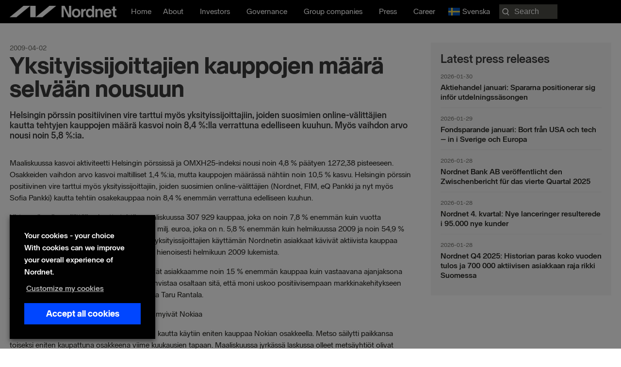

--- FILE ---
content_type: text/html; charset=UTF-8
request_url: https://nordnetab.com/press_release/yksityissijoittajien-kauppojen-maara-selvaan-nousuun/
body_size: 25012
content:
<!DOCTYPE html>
<html lang="en-US" prefix="og: https://ogp.me/ns#">
<head>
<meta charset="UTF-8">
<meta name="viewport" content="width=device-width, initial-scale=1">
	<link rel="profile" href="https://gmpg.org/xfn/11"> 
		<style>img:is([sizes="auto" i], [sizes^="auto," i]) { contain-intrinsic-size: 3000px 1500px }</style>
	<link rel="alternate" href="https://nordnetab.com/press_release/yksityissijoittajien-kauppojen-maara-selvaan-nousuun/" hreflang="en" />
<link rel="alternate" href="https://nordnetab.com/sv/press_release/yksityissijoittajien-kauppojen-maara-selvaan-nousuun/" hreflang="sv" />
    <!-- Google Tag Manager -->
    <script>
        (function(w,d,s,l,i){
            w[l]=w[l]||[];
            w[l].push({'gtm.start': new Date().getTime(), event:'gtm.js'});
            var f=d.getElementsByTagName(s)[0],
                j=d.createElement(s),
                dl=l!='dataLayer'?'&l='+l:'';
            j.async=true;
            j.src='//analytics.nordnet.se/gtm.js?id='+i+dl;
            f.parentNode.insertBefore(j,f);
        })(window,document,'script','dataLayer','GTM-T2WQV5K9');
    </script>
    <!-- End Google Tag Manager -->
    
<!-- Search Engine Optimization by Rank Math PRO - https://rankmath.com/ -->
<title>Yksityissijoittajien kauppojen määrä selvään nousuun | Nordnet Bank AB</title>
<meta name="description" content="Maaliskuussa kasvoi aktiviteetti Helsingin pörssissä ja OMXH25-indeksi nousi noin 4,8 % päätyen 1272,38 pisteeseen. Osakkeiden vaihdon arvo kasvoi maltilliset"/>
<meta name="robots" content="follow, index, max-snippet:-1, max-video-preview:-1, max-image-preview:large"/>
<link rel="canonical" href="https://nordnetab.com/press_release/yksityissijoittajien-kauppojen-maara-selvaan-nousuun/" />
<meta property="og:locale" content="en_US" />
<meta property="og:type" content="article" />
<meta property="og:title" content="Yksityissijoittajien kauppojen määrä selvään nousuun | Nordnet Bank AB" />
<meta property="og:description" content="Maaliskuussa kasvoi aktiviteetti Helsingin pörssissä ja OMXH25-indeksi nousi noin 4,8 % päätyen 1272,38 pisteeseen. Osakkeiden vaihdon arvo kasvoi maltilliset" />
<meta property="og:url" content="https://nordnetab.com/press_release/yksityissijoittajien-kauppojen-maara-selvaan-nousuun/" />
<meta property="og:image" content="https://nordnetab.com/wp-content/uploads/2020/11/nordnetlogo.png" />
<meta property="og:image:secure_url" content="https://nordnetab.com/wp-content/uploads/2020/11/nordnetlogo.png" />
<meta property="og:image:width" content="1200" />
<meta property="og:image:height" content="630" />
<meta property="og:image:alt" content="Yksityissijoittajien kauppojen määrä selvään nousuun" />
<meta property="og:image:type" content="image/png" />
<meta property="article:published_time" content="2009-04-02T07:44:15+02:00" />
<meta name="twitter:card" content="summary_large_image" />
<meta name="twitter:title" content="Yksityissijoittajien kauppojen määrä selvään nousuun | Nordnet Bank AB" />
<meta name="twitter:description" content="Maaliskuussa kasvoi aktiviteetti Helsingin pörssissä ja OMXH25-indeksi nousi noin 4,8 % päätyen 1272,38 pisteeseen. Osakkeiden vaihdon arvo kasvoi maltilliset" />
<meta name="twitter:image" content="https://nordnetab.com/wp-content/uploads/2020/11/nordnetlogo.png" />
<script type="application/ld+json" class="rank-math-schema-pro">{"@context":"https://schema.org","@graph":[{"@type":"Organization","@id":"https://nordnetab.com/#organization","name":"Nordnet Bank AB","url":"https://nordnetab.com","logo":{"@type":"ImageObject","@id":"https://nordnetab.com/#logo","url":"https://nordnetab.com/wp-content/uploads/2020/11/nordnetlogo.png","contentUrl":"https://nordnetab.com/wp-content/uploads/2020/11/nordnetlogo.png","caption":"Nordnet Bank AB","inLanguage":"en-US","width":"1200","height":"630"}},{"@type":"WebSite","@id":"https://nordnetab.com/#website","url":"https://nordnetab.com","name":"Nordnet Bank AB","publisher":{"@id":"https://nordnetab.com/#organization"},"inLanguage":"en-US"},{"@type":"ImageObject","@id":"https://nordnetab.com/wp-content/uploads/2020/11/nordnetlogo.png","url":"https://nordnetab.com/wp-content/uploads/2020/11/nordnetlogo.png","width":"1200","height":"630","inLanguage":"en-US"},{"@type":"BreadcrumbList","@id":"https://nordnetab.com/press_release/yksityissijoittajien-kauppojen-maara-selvaan-nousuun/#breadcrumb","itemListElement":[{"@type":"ListItem","position":"1","item":{"@id":"https://nordnetab.com","name":"Home"}},{"@type":"ListItem","position":"2","item":{"@id":"https://nordnetab.com/press_release/","name":"Press Releases"}},{"@type":"ListItem","position":"3","item":{"@id":"https://nordnetab.com/press_release/yksityissijoittajien-kauppojen-maara-selvaan-nousuun/","name":"Yksityissijoittajien kauppojen m\u00e4\u00e4r\u00e4 selv\u00e4\u00e4n nousuun"}}]},{"@type":"WebPage","@id":"https://nordnetab.com/press_release/yksityissijoittajien-kauppojen-maara-selvaan-nousuun/#webpage","url":"https://nordnetab.com/press_release/yksityissijoittajien-kauppojen-maara-selvaan-nousuun/","name":"Yksityissijoittajien kauppojen m\u00e4\u00e4r\u00e4 selv\u00e4\u00e4n nousuun | Nordnet Bank AB","datePublished":"2009-04-02T07:44:15+02:00","dateModified":"2009-04-02T07:44:15+02:00","isPartOf":{"@id":"https://nordnetab.com/#website"},"primaryImageOfPage":{"@id":"https://nordnetab.com/wp-content/uploads/2020/11/nordnetlogo.png"},"inLanguage":"en-US","breadcrumb":{"@id":"https://nordnetab.com/press_release/yksityissijoittajien-kauppojen-maara-selvaan-nousuun/#breadcrumb"}},{"@type":"Person","@id":"https://nordnetab.com/author/sunny/","name":"Sunny Agarwal","url":"https://nordnetab.com/author/sunny/","image":{"@type":"ImageObject","@id":"https://secure.gravatar.com/avatar/4b8bfa8998af5177459a7c7a222c642b?s=96&amp;d=mm&amp;r=g","url":"https://secure.gravatar.com/avatar/4b8bfa8998af5177459a7c7a222c642b?s=96&amp;d=mm&amp;r=g","caption":"Sunny Agarwal","inLanguage":"en-US"},"worksFor":{"@id":"https://nordnetab.com/#organization"}},{"@type":"Article","headline":"Yksityissijoittajien kauppojen m\u00e4\u00e4r\u00e4 selv\u00e4\u00e4n nousuun | Nordnet Bank AB","datePublished":"2009-04-02T07:44:15+02:00","dateModified":"2009-04-02T07:44:15+02:00","author":{"@id":"https://nordnetab.com/author/sunny/","name":"Sunny Agarwal"},"publisher":{"@id":"https://nordnetab.com/#organization"},"description":"Maaliskuussa kasvoi aktiviteetti Helsingin p\u00f6rssiss\u00e4 ja OMXH25-indeksi nousi noin 4,8 % p\u00e4\u00e4tyen 1272,38 pisteeseen. Osakkeiden vaihdon arvo kasvoi maltilliset","name":"Yksityissijoittajien kauppojen m\u00e4\u00e4r\u00e4 selv\u00e4\u00e4n nousuun | Nordnet Bank AB","@id":"https://nordnetab.com/press_release/yksityissijoittajien-kauppojen-maara-selvaan-nousuun/#richSnippet","isPartOf":{"@id":"https://nordnetab.com/press_release/yksityissijoittajien-kauppojen-maara-selvaan-nousuun/#webpage"},"image":{"@id":"https://nordnetab.com/wp-content/uploads/2020/11/nordnetlogo.png"},"inLanguage":"en-US","mainEntityOfPage":{"@id":"https://nordnetab.com/press_release/yksityissijoittajien-kauppojen-maara-selvaan-nousuun/#webpage"}}]}</script>
<!-- /Rank Math WordPress SEO plugin -->

<link rel='dns-prefetch' href='//www.google.com' />
<link rel='dns-prefetch' href='//ajax.googleapis.com' />
<link rel="alternate" type="application/rss+xml" title=" &raquo; Feed" href="https://nordnetab.com/feed/" />
<link rel="alternate" type="application/rss+xml" title=" &raquo; Comments Feed" href="https://nordnetab.com/comments/feed/" />
<link rel="alternate" type="application/rss+xml" title=" &raquo; Yksityissijoittajien kauppojen määrä selvään nousuun Comments Feed" href="https://nordnetab.com/press_release/yksityissijoittajien-kauppojen-maara-selvaan-nousuun/feed/" />
<link rel="preload" href="https://nordnetab.com/wp-content/plugins/bb-plugin/fonts/fontawesome/5.15.4/webfonts/fa-solid-900.woff2" as="font" type="font/woff2" crossorigin="anonymous">
<link rel="preload" href="https://nordnetab.com/wp-content/plugins/bb-plugin/fonts/fontawesome/5.15.4/webfonts/fa-regular-400.woff2" as="font" type="font/woff2" crossorigin="anonymous">
<script>
window._wpemojiSettings = {"baseUrl":"https:\/\/s.w.org\/images\/core\/emoji\/15.0.3\/72x72\/","ext":".png","svgUrl":"https:\/\/s.w.org\/images\/core\/emoji\/15.0.3\/svg\/","svgExt":".svg","source":{"concatemoji":"https:\/\/nordnetab.com\/wp-includes\/js\/wp-emoji-release.min.js?ver=6.7.4"}};
/*! This file is auto-generated */
!function(i,n){var o,s,e;function c(e){try{var t={supportTests:e,timestamp:(new Date).valueOf()};sessionStorage.setItem(o,JSON.stringify(t))}catch(e){}}function p(e,t,n){e.clearRect(0,0,e.canvas.width,e.canvas.height),e.fillText(t,0,0);var t=new Uint32Array(e.getImageData(0,0,e.canvas.width,e.canvas.height).data),r=(e.clearRect(0,0,e.canvas.width,e.canvas.height),e.fillText(n,0,0),new Uint32Array(e.getImageData(0,0,e.canvas.width,e.canvas.height).data));return t.every(function(e,t){return e===r[t]})}function u(e,t,n){switch(t){case"flag":return n(e,"\ud83c\udff3\ufe0f\u200d\u26a7\ufe0f","\ud83c\udff3\ufe0f\u200b\u26a7\ufe0f")?!1:!n(e,"\ud83c\uddfa\ud83c\uddf3","\ud83c\uddfa\u200b\ud83c\uddf3")&&!n(e,"\ud83c\udff4\udb40\udc67\udb40\udc62\udb40\udc65\udb40\udc6e\udb40\udc67\udb40\udc7f","\ud83c\udff4\u200b\udb40\udc67\u200b\udb40\udc62\u200b\udb40\udc65\u200b\udb40\udc6e\u200b\udb40\udc67\u200b\udb40\udc7f");case"emoji":return!n(e,"\ud83d\udc26\u200d\u2b1b","\ud83d\udc26\u200b\u2b1b")}return!1}function f(e,t,n){var r="undefined"!=typeof WorkerGlobalScope&&self instanceof WorkerGlobalScope?new OffscreenCanvas(300,150):i.createElement("canvas"),a=r.getContext("2d",{willReadFrequently:!0}),o=(a.textBaseline="top",a.font="600 32px Arial",{});return e.forEach(function(e){o[e]=t(a,e,n)}),o}function t(e){var t=i.createElement("script");t.src=e,t.defer=!0,i.head.appendChild(t)}"undefined"!=typeof Promise&&(o="wpEmojiSettingsSupports",s=["flag","emoji"],n.supports={everything:!0,everythingExceptFlag:!0},e=new Promise(function(e){i.addEventListener("DOMContentLoaded",e,{once:!0})}),new Promise(function(t){var n=function(){try{var e=JSON.parse(sessionStorage.getItem(o));if("object"==typeof e&&"number"==typeof e.timestamp&&(new Date).valueOf()<e.timestamp+604800&&"object"==typeof e.supportTests)return e.supportTests}catch(e){}return null}();if(!n){if("undefined"!=typeof Worker&&"undefined"!=typeof OffscreenCanvas&&"undefined"!=typeof URL&&URL.createObjectURL&&"undefined"!=typeof Blob)try{var e="postMessage("+f.toString()+"("+[JSON.stringify(s),u.toString(),p.toString()].join(",")+"));",r=new Blob([e],{type:"text/javascript"}),a=new Worker(URL.createObjectURL(r),{name:"wpTestEmojiSupports"});return void(a.onmessage=function(e){c(n=e.data),a.terminate(),t(n)})}catch(e){}c(n=f(s,u,p))}t(n)}).then(function(e){for(var t in e)n.supports[t]=e[t],n.supports.everything=n.supports.everything&&n.supports[t],"flag"!==t&&(n.supports.everythingExceptFlag=n.supports.everythingExceptFlag&&n.supports[t]);n.supports.everythingExceptFlag=n.supports.everythingExceptFlag&&!n.supports.flag,n.DOMReady=!1,n.readyCallback=function(){n.DOMReady=!0}}).then(function(){return e}).then(function(){var e;n.supports.everything||(n.readyCallback(),(e=n.source||{}).concatemoji?t(e.concatemoji):e.wpemoji&&e.twemoji&&(t(e.twemoji),t(e.wpemoji)))}))}((window,document),window._wpemojiSettings);
</script>
<link rel='stylesheet' id='press-release-css-css' href='https://nordnetab.com/wp-content/plugins/nordnet-press-releases/css/press-release.css?ver=1.0' media='all' />
<link rel='stylesheet' id='report-css' href='https://nordnetab.com/wp-content/plugins/nordnet-reports/css/report.css?ver=1.3.3' media='all' />
<link rel='stylesheet' id='stackable-css-css' href='https://nordnetab.com/wp-content/plugins/nordnet-reports/css/stacktable.css?ver=1.0' media='all' />
<link rel='stylesheet' id='nordnet-rss-css-css' href='https://nordnetab.com/wp-content/plugins/nordnet-rss-feed/css/style.css?ver=1.0' media='all' />
<link rel='stylesheet' id='astra-bb-builder-css' href='https://nordnetab.com/wp-content/themes/astra/assets/css/minified/compatibility/page-builder/bb-plugin.min.css?ver=4.9.0' media='all' />
<link rel='stylesheet' id='astra-theme-css-css' href='https://nordnetab.com/wp-content/themes/astra/assets/css/minified/style.min.css?ver=4.9.0' media='all' />
<style id='astra-theme-css-inline-css'>
:root{--ast-post-nav-space:0;--ast-container-default-xlg-padding:3em;--ast-container-default-lg-padding:3em;--ast-container-default-slg-padding:2em;--ast-container-default-md-padding:3em;--ast-container-default-sm-padding:3em;--ast-container-default-xs-padding:2.4em;--ast-container-default-xxs-padding:1.8em;--ast-code-block-background:#EEEEEE;--ast-comment-inputs-background:#FAFAFA;--ast-normal-container-width:1560px;--ast-narrow-container-width:750px;--ast-blog-title-font-weight:normal;--ast-blog-meta-weight:inherit;--ast-global-color-primary:var(--ast-global-color-5);--ast-global-color-secondary:var(--ast-global-color-4);--ast-global-color-alternate-background:var(--ast-global-color-7);--ast-global-color-subtle-background:var(--ast-global-color-6);--ast-bg-style-guide:#F8FAFC;--ast-shadow-style-guide:0px 0px 4px 0 #00000057;--ast-global-dark-bg-style:#fff;--ast-global-dark-lfs:#fbfbfb;--ast-widget-bg-color:#fafafa;--ast-wc-container-head-bg-color:#fbfbfb;--ast-title-layout-bg:#eeeeee;--ast-search-border-color:#e7e7e7;--ast-lifter-hover-bg:#e6e6e6;--ast-gallery-block-color:#000;--srfm-color-input-label:var(--ast-global-color-2);}html{font-size:100%;}a{color:#0046ff;}a:hover,a:focus{color:#0046ff;}body,button,input,select,textarea,.ast-button,.ast-custom-button{font-family:-apple-system,BlinkMacSystemFont,Segoe UI,Roboto,Oxygen-Sans,Ubuntu,Cantarell,Helvetica Neue,sans-serif;font-weight:normal;font-size:16px;font-size:1rem;line-height:var(--ast-body-line-height,1.5em);}blockquote{color:#000000;}p,.entry-content p{margin-bottom:1em;}h1,.entry-content h1,h2,.entry-content h2,h3,.entry-content h3,h4,.entry-content h4,h5,.entry-content h5,h6,.entry-content h6,.site-title,.site-title a{font-weight:normal;}.ast-site-identity .site-title a{color:var(--ast-global-color-2);}.site-title{font-size:35px;font-size:2.1875rem;display:block;}header .custom-logo-link img{max-width:220px;width:220px;}.astra-logo-svg{width:220px;}.site-header .site-description{font-size:15px;font-size:0.9375rem;display:none;}.entry-title{font-size:26px;font-size:1.625rem;}.archive .ast-article-post .ast-article-inner,.blog .ast-article-post .ast-article-inner,.archive .ast-article-post .ast-article-inner:hover,.blog .ast-article-post .ast-article-inner:hover{overflow:hidden;}h1,.entry-content h1{font-size:72px;font-size:4.5rem;font-weight:900;line-height:1.4em;}h2,.entry-content h2{font-size:32px;font-size:2rem;font-weight:700;line-height:1.3em;}h3,.entry-content h3{font-size:24px;font-size:1.5rem;font-weight:700;line-height:1.3em;}h4,.entry-content h4{font-size:20px;font-size:1.25rem;line-height:1.2em;font-weight:700;}h5,.entry-content h5{font-size:18px;font-size:1.125rem;line-height:1.2em;font-weight:700;}h6,.entry-content h6{font-size:16px;font-size:1rem;line-height:1.25em;font-weight:700;}body,h1,.entry-title a,.entry-content h1,h2,.entry-content h2,h3,.entry-content h3,h4,.entry-content h4,h5,.entry-content h5,h6,.entry-content h6{color:#282823;}.tagcloud a:hover,.tagcloud a:focus,.tagcloud a.current-item{color:#ffffff;border-color:#0046ff;background-color:#0046ff;}input:focus,input[type="text"]:focus,input[type="email"]:focus,input[type="url"]:focus,input[type="password"]:focus,input[type="reset"]:focus,input[type="search"]:focus,textarea:focus{border-color:#0046ff;}input[type="radio"]:checked,input[type=reset],input[type="checkbox"]:checked,input[type="checkbox"]:hover:checked,input[type="checkbox"]:focus:checked,input[type=range]::-webkit-slider-thumb{border-color:#0046ff;background-color:#0046ff;box-shadow:none;}.site-footer a:hover + .post-count,.site-footer a:focus + .post-count{background:#0046ff;border-color:#0046ff;}.single .nav-links .nav-previous,.single .nav-links .nav-next{color:#0046ff;}.entry-meta,.entry-meta *{line-height:1.45;color:#0046ff;}.entry-meta a:not(.ast-button):hover,.entry-meta a:not(.ast-button):hover *,.entry-meta a:not(.ast-button):focus,.entry-meta a:not(.ast-button):focus *,.page-links > .page-link,.page-links .page-link:hover,.post-navigation a:hover{color:#0046ff;}#cat option,.secondary .calendar_wrap thead a,.secondary .calendar_wrap thead a:visited{color:#0046ff;}.secondary .calendar_wrap #today,.ast-progress-val span{background:#0046ff;}.secondary a:hover + .post-count,.secondary a:focus + .post-count{background:#0046ff;border-color:#0046ff;}.calendar_wrap #today > a{color:#ffffff;}.page-links .page-link,.single .post-navigation a{color:#0046ff;}.ast-search-menu-icon .search-form button.search-submit{padding:0 4px;}.ast-search-menu-icon form.search-form{padding-right:0;}.ast-header-search .ast-search-menu-icon.ast-dropdown-active .search-form,.ast-header-search .ast-search-menu-icon.ast-dropdown-active .search-field:focus{transition:all 0.2s;}.search-form input.search-field:focus{outline:none;}.ast-archive-title{color:var(--ast-global-color-2);}.widget-title,.widget .wp-block-heading{font-size:22px;font-size:1.375rem;color:var(--ast-global-color-2);}.ast-search-menu-icon.slide-search a:focus-visible:focus-visible,.astra-search-icon:focus-visible,#close:focus-visible,a:focus-visible,.ast-menu-toggle:focus-visible,.site .skip-link:focus-visible,.wp-block-loginout input:focus-visible,.wp-block-search.wp-block-search__button-inside .wp-block-search__inside-wrapper,.ast-header-navigation-arrow:focus-visible,.woocommerce .wc-proceed-to-checkout > .checkout-button:focus-visible,.woocommerce .woocommerce-MyAccount-navigation ul li a:focus-visible,.ast-orders-table__row .ast-orders-table__cell:focus-visible,.woocommerce .woocommerce-order-details .order-again > .button:focus-visible,.woocommerce .woocommerce-message a.button.wc-forward:focus-visible,.woocommerce #minus_qty:focus-visible,.woocommerce #plus_qty:focus-visible,a#ast-apply-coupon:focus-visible,.woocommerce .woocommerce-info a:focus-visible,.woocommerce .astra-shop-summary-wrap a:focus-visible,.woocommerce a.wc-forward:focus-visible,#ast-apply-coupon:focus-visible,.woocommerce-js .woocommerce-mini-cart-item a.remove:focus-visible,#close:focus-visible,.button.search-submit:focus-visible,#search_submit:focus,.normal-search:focus-visible,.ast-header-account-wrap:focus-visible,.woocommerce .ast-on-card-button.ast-quick-view-trigger:focus{outline-style:dotted;outline-color:inherit;outline-width:thin;}input:focus,input[type="text"]:focus,input[type="email"]:focus,input[type="url"]:focus,input[type="password"]:focus,input[type="reset"]:focus,input[type="search"]:focus,input[type="number"]:focus,textarea:focus,.wp-block-search__input:focus,[data-section="section-header-mobile-trigger"] .ast-button-wrap .ast-mobile-menu-trigger-minimal:focus,.ast-mobile-popup-drawer.active .menu-toggle-close:focus,.woocommerce-ordering select.orderby:focus,#ast-scroll-top:focus,#coupon_code:focus,.woocommerce-page #comment:focus,.woocommerce #reviews #respond input#submit:focus,.woocommerce a.add_to_cart_button:focus,.woocommerce .button.single_add_to_cart_button:focus,.woocommerce .woocommerce-cart-form button:focus,.woocommerce .woocommerce-cart-form__cart-item .quantity .qty:focus,.woocommerce .woocommerce-billing-fields .woocommerce-billing-fields__field-wrapper .woocommerce-input-wrapper > .input-text:focus,.woocommerce #order_comments:focus,.woocommerce #place_order:focus,.woocommerce .woocommerce-address-fields .woocommerce-address-fields__field-wrapper .woocommerce-input-wrapper > .input-text:focus,.woocommerce .woocommerce-MyAccount-content form button:focus,.woocommerce .woocommerce-MyAccount-content .woocommerce-EditAccountForm .woocommerce-form-row .woocommerce-Input.input-text:focus,.woocommerce .ast-woocommerce-container .woocommerce-pagination ul.page-numbers li a:focus,body #content .woocommerce form .form-row .select2-container--default .select2-selection--single:focus,#ast-coupon-code:focus,.woocommerce.woocommerce-js .quantity input[type=number]:focus,.woocommerce-js .woocommerce-mini-cart-item .quantity input[type=number]:focus,.woocommerce p#ast-coupon-trigger:focus{border-style:dotted;border-color:inherit;border-width:thin;}input{outline:none;}.main-header-menu .menu-link,.ast-header-custom-item a{color:#282823;}.main-header-menu .menu-item:hover > .menu-link,.main-header-menu .menu-item:hover > .ast-menu-toggle,.main-header-menu .ast-masthead-custom-menu-items a:hover,.main-header-menu .menu-item.focus > .menu-link,.main-header-menu .menu-item.focus > .ast-menu-toggle,.main-header-menu .current-menu-item > .menu-link,.main-header-menu .current-menu-ancestor > .menu-link,.main-header-menu .current-menu-item > .ast-menu-toggle,.main-header-menu .current-menu-ancestor > .ast-menu-toggle{color:#0046ff;}.header-main-layout-3 .ast-main-header-bar-alignment{margin-right:auto;}.header-main-layout-2 .site-header-section-left .ast-site-identity{text-align:left;}.ast-logo-title-inline .site-logo-img{padding-right:1em;}.site-logo-img img{ transition:all 0.2s linear;}body .ast-oembed-container *{position:absolute;top:0;width:100%;height:100%;left:0;}body .wp-block-embed-pocket-casts .ast-oembed-container *{position:unset;}.ast-header-break-point .ast-mobile-menu-buttons-minimal.menu-toggle{background:transparent;color:#ffffff;}.ast-header-break-point .ast-mobile-menu-buttons-outline.menu-toggle{background:transparent;border:1px solid #ffffff;color:#ffffff;}.ast-header-break-point .ast-mobile-menu-buttons-fill.menu-toggle{background:#ffffff;color:#000000;}.ast-single-post-featured-section + article {margin-top: 2em;}.site-content .ast-single-post-featured-section img {width: 100%;overflow: hidden;object-fit: cover;}.site > .ast-single-related-posts-container {margin-top: 0;}@media (min-width: 922px) {.ast-desktop .ast-container--narrow {max-width: var(--ast-narrow-container-width);margin: 0 auto;}}.ast-page-builder-template .hentry {margin: 0;}.ast-page-builder-template .site-content > .ast-container {max-width: 100%;padding: 0;}.ast-page-builder-template .site .site-content #primary {padding: 0;margin: 0;}.ast-page-builder-template .no-results {text-align: center;margin: 4em auto;}.ast-page-builder-template .ast-pagination {padding: 2em;}.ast-page-builder-template .entry-header.ast-no-title.ast-no-thumbnail {margin-top: 0;}.ast-page-builder-template .entry-header.ast-header-without-markup {margin-top: 0;margin-bottom: 0;}.ast-page-builder-template .entry-header.ast-no-title.ast-no-meta {margin-bottom: 0;}.ast-page-builder-template.single .post-navigation {padding-bottom: 2em;}.ast-page-builder-template.single-post .site-content > .ast-container {max-width: 100%;}.ast-page-builder-template .entry-header {margin-top: 2em;margin-left: auto;margin-right: auto;}.ast-single-post.ast-page-builder-template .site-main > article,.woocommerce.ast-page-builder-template .site-main {padding-top: 2em;padding-left: 20px;padding-right: 20px;}.ast-page-builder-template .ast-archive-description {margin: 2em auto 0;padding-left: 20px;padding-right: 20px;}.ast-page-builder-template .ast-row {margin-left: 0;margin-right: 0;}.single.ast-page-builder-template .entry-header + .entry-content,.single.ast-page-builder-template .ast-single-entry-banner + .site-content article .entry-content {margin-bottom: 2em;}@media(min-width: 921px) {.ast-page-builder-template.archive.ast-right-sidebar .ast-row article,.ast-page-builder-template.archive.ast-left-sidebar .ast-row article {padding-left: 0;padding-right: 0;}}.footer-adv .footer-adv-overlay{border-top-style:solid;border-top-color:#7a7a7a;}@media( max-width: 420px ) {.single .nav-links .nav-previous,.single .nav-links .nav-next {width: 100%;text-align: center;}}.wp-block-buttons.aligncenter{justify-content:center;}@media (min-width:1200px){.ast-plain-container.ast-no-sidebar #primary{margin-top:60px;margin-bottom:60px;}}.wp-block-buttons .wp-block-button.is-style-outline .wp-block-button__link.wp-element-button,.ast-outline-button,.wp-block-uagb-buttons-child .uagb-buttons-repeater.ast-outline-button{border-top-width:2px;border-right-width:2px;border-bottom-width:2px;border-left-width:2px;font-family:inherit;font-weight:inherit;line-height:1em;}.wp-block-button .wp-block-button__link.wp-element-button.is-style-outline:not(.has-background),.wp-block-button.is-style-outline>.wp-block-button__link.wp-element-button:not(.has-background),.ast-outline-button{background-color:transparent;}.entry-content[data-ast-blocks-layout] > figure{margin-bottom:1em;}#page{display:flex;flex-direction:column;min-height:100vh;}.ast-404-layout-1 h1.page-title{color:var(--ast-global-color-2);}.single .post-navigation a{line-height:1em;height:inherit;}.error-404 .page-sub-title{font-size:1.5rem;font-weight:inherit;}.search .site-content .content-area .search-form{margin-bottom:0;}#page .site-content{flex-grow:1;}.widget{margin-bottom:1.25em;}#secondary li{line-height:1.5em;}#secondary .wp-block-group h2{margin-bottom:0.7em;}#secondary h2{font-size:1.7rem;}.ast-separate-container .ast-article-post,.ast-separate-container .ast-article-single,.ast-separate-container .comment-respond{padding:3em;}.ast-separate-container .ast-article-single .ast-article-single{padding:0;}.ast-article-single .wp-block-post-template-is-layout-grid{padding-left:0;}.ast-separate-container .comments-title,.ast-narrow-container .comments-title{padding:1.5em 2em;}.ast-page-builder-template .comment-form-textarea,.ast-comment-formwrap .ast-grid-common-col{padding:0;}.ast-comment-formwrap{padding:0;display:inline-flex;column-gap:20px;width:100%;margin-left:0;margin-right:0;}.comments-area textarea#comment:focus,.comments-area textarea#comment:active,.comments-area .ast-comment-formwrap input[type="text"]:focus,.comments-area .ast-comment-formwrap input[type="text"]:active {box-shadow:none;outline:none;}.archive.ast-page-builder-template .entry-header{margin-top:2em;}.ast-page-builder-template .ast-comment-formwrap{width:100%;}.entry-title{margin-bottom:0.5em;}.ast-archive-description p{font-size:inherit;font-weight:inherit;line-height:inherit;}.ast-separate-container .ast-comment-list li.depth-1,.hentry{margin-bottom:2em;}@media (min-width:921px){.ast-left-sidebar.ast-page-builder-template #secondary,.archive.ast-right-sidebar.ast-page-builder-template .site-main{padding-left:20px;padding-right:20px;}}@media (max-width:544px){.ast-comment-formwrap.ast-row{column-gap:10px;display:inline-block;}#ast-commentform .ast-grid-common-col{position:relative;width:100%;}}@media (min-width:1201px){.ast-separate-container .ast-article-post,.ast-separate-container .ast-article-single,.ast-separate-container .ast-author-box,.ast-separate-container .ast-404-layout-1,.ast-separate-container .no-results{padding:3em;}}@media (max-width:921px){.ast-separate-container #primary,.ast-separate-container #secondary{padding:1.5em 0;}#primary,#secondary{padding:1.5em 0;margin:0;}.ast-left-sidebar #content > .ast-container{display:flex;flex-direction:column-reverse;width:100%;}}@media (min-width:922px){.ast-separate-container.ast-right-sidebar #primary,.ast-separate-container.ast-left-sidebar #primary{border:0;}.search-no-results.ast-separate-container #primary{margin-bottom:4em;}}.wp-block-button .wp-block-button__link{color:transparent;}.wp-block-button .wp-block-button__link:hover,.wp-block-button .wp-block-button__link:focus{color:#ffffff;background-color:#0046ff;border-color:#0046ff;}.wp-block-button .wp-block-button__link,.wp-block-search .wp-block-search__button,body .wp-block-file .wp-block-file__button{color:transparent;font-family:inherit;font-weight:inherit;line-height:1em;padding-top:10px;padding-right:40px;padding-bottom:10px;padding-left:40px;}.menu-toggle,button,.ast-button,.ast-custom-button,.button,input#submit,input[type="button"],input[type="submit"],input[type="reset"],form[CLASS*="wp-block-search__"].wp-block-search .wp-block-search__inside-wrapper .wp-block-search__button,body .wp-block-file .wp-block-file__button,.search .search-submit{border-style:solid;border-top-width:0;border-right-width:0;border-left-width:0;border-bottom-width:0;color:transparent;padding-top:10px;padding-right:40px;padding-bottom:10px;padding-left:40px;font-family:inherit;font-weight:inherit;line-height:1em;}button:focus,.menu-toggle:hover,button:hover,.ast-button:hover,.ast-custom-button:hover .button:hover,.ast-custom-button:hover ,input[type=reset]:hover,input[type=reset]:focus,input#submit:hover,input#submit:focus,input[type="button"]:hover,input[type="button"]:focus,input[type="submit"]:hover,input[type="submit"]:focus,form[CLASS*="wp-block-search__"].wp-block-search .wp-block-search__inside-wrapper .wp-block-search__button:hover,form[CLASS*="wp-block-search__"].wp-block-search .wp-block-search__inside-wrapper .wp-block-search__button:focus,body .wp-block-file .wp-block-file__button:hover,body .wp-block-file .wp-block-file__button:focus{color:#ffffff;background-color:#0046ff;border-color:#0046ff;}form[CLASS*="wp-block-search__"].wp-block-search .wp-block-search__inside-wrapper .wp-block-search__button.has-icon{padding-top:calc(10px - 3px);padding-right:calc(40px - 3px);padding-bottom:calc(10px - 3px);padding-left:calc(40px - 3px);}@media (max-width:921px){.ast-mobile-header-stack .main-header-bar .ast-search-menu-icon{display:inline-block;}.ast-header-break-point.ast-header-custom-item-outside .ast-mobile-header-stack .main-header-bar .ast-search-icon{margin:0;}.ast-comment-avatar-wrap img{max-width:2.5em;}.ast-comment-meta{padding:0 1.8888em 1.3333em;}.ast-separate-container .ast-comment-list li.depth-1{padding:1.5em 2.14em;}.ast-separate-container .comment-respond{padding:2em 2.14em;}}@media (min-width:544px){.ast-container{max-width:100%;}}@media (max-width:544px){.ast-separate-container .ast-article-post,.ast-separate-container .ast-article-single,.ast-separate-container .comments-title,.ast-separate-container .ast-archive-description{padding:1.5em 1em;}.ast-separate-container #content .ast-container{padding-left:0.54em;padding-right:0.54em;}.ast-separate-container .ast-comment-list .bypostauthor{padding:.5em;}.ast-search-menu-icon.ast-dropdown-active .search-field{width:170px;}.site-branding img,.site-header .site-logo-img .custom-logo-link img{max-width:100%;}}@media (max-width:921px){.ast-header-break-point .ast-search-menu-icon.slide-search .search-form{right:0;}.ast-header-break-point .ast-mobile-header-stack .ast-search-menu-icon.slide-search .search-form{right:-1em;}} #ast-mobile-header .ast-site-header-cart-li a{pointer-events:none;}@media (max-width:921px){.widget-title{font-size:22px;font-size:1.375rem;}body,button,input,select,textarea,.ast-button,.ast-custom-button{font-size:16px;font-size:1rem;}#secondary,#secondary button,#secondary input,#secondary select,#secondary textarea{font-size:16px;font-size:1rem;}.site-title{display:block;}.site-header .site-description{display:none;}h1,.entry-content h1{font-size:46px;}h2,.entry-content h2{font-size:24px;}h3,.entry-content h3{font-size:20px;}h4,.entry-content h4{font-size:18px;font-size:1.125rem;}h5,.entry-content h5{font-size:16px;font-size:1rem;}h6,.entry-content h6{font-size:14px;font-size:0.875rem;}}@media (max-width:544px){.widget-title{font-size:22px;font-size:1.375rem;}body,button,input,select,textarea,.ast-button,.ast-custom-button{font-size:16px;font-size:1rem;}#secondary,#secondary button,#secondary input,#secondary select,#secondary textarea{font-size:16px;font-size:1rem;}.site-title{display:block;}.site-header .site-description{display:none;}h1,.entry-content h1{font-size:46px;}h2,.entry-content h2{font-size:24px;}h3,.entry-content h3{font-size:20px;}h4,.entry-content h4{font-size:18px;font-size:1.125rem;}h5,.entry-content h5{font-size:16px;font-size:1rem;}h6,.entry-content h6{font-size:14px;font-size:0.875rem;}}@media (max-width:544px){html{font-size:100%;}}@media (min-width:922px){.ast-container{max-width:1600px;}}@font-face {font-family: "Astra";src: url(https://nordnetab.com/wp-content/themes/astra/assets/fonts/astra.woff) format("woff"),url(https://nordnetab.com/wp-content/themes/astra/assets/fonts/astra.ttf) format("truetype"),url(https://nordnetab.com/wp-content/themes/astra/assets/fonts/astra.svg#astra) format("svg");font-weight: normal;font-style: normal;font-display: fallback;}@media (max-width:1070px) {.main-header-bar .main-header-bar-navigation{display:none;}}.ast-desktop .main-header-menu.submenu-with-border .sub-menu{border-top-width:2px;border-style:solid;}.ast-desktop .main-header-menu.submenu-with-border .sub-menu .sub-menu{top:-2px;}.ast-desktop .main-header-menu.submenu-with-border .sub-menu .menu-link,.ast-desktop .main-header-menu.submenu-with-border .children .menu-link{border-bottom-width:0px;border-style:solid;border-color:#eaeaea;}@media (min-width:922px){.main-header-menu .sub-menu .menu-item.ast-left-align-sub-menu:hover > .sub-menu,.main-header-menu .sub-menu .menu-item.ast-left-align-sub-menu.focus > .sub-menu{margin-left:-0px;}}.site .comments-area{padding-bottom:3em;}.ast-header-break-point.ast-header-custom-item-inside .main-header-bar .main-header-bar-navigation .ast-search-icon {display: none;}.ast-header-break-point.ast-header-custom-item-inside .main-header-bar .ast-search-menu-icon .search-form {padding: 0;display: block;overflow: hidden;}.ast-header-break-point .ast-header-custom-item .widget:last-child {margin-bottom: 1em;}.ast-header-custom-item .widget {margin: 0.5em;display: inline-block;vertical-align: middle;}.ast-header-custom-item .widget p {margin-bottom: 0;}.ast-header-custom-item .widget li {width: auto;}.ast-header-custom-item-inside .button-custom-menu-item .menu-link {display: none;}.ast-header-custom-item-inside.ast-header-break-point .button-custom-menu-item .ast-custom-button-link {display: none;}.ast-header-custom-item-inside.ast-header-break-point .button-custom-menu-item .menu-link {display: block;}.ast-header-break-point.ast-header-custom-item-outside .main-header-bar .ast-search-icon {margin-right: 1em;}.ast-header-break-point.ast-header-custom-item-inside .main-header-bar .ast-search-menu-icon .search-field,.ast-header-break-point.ast-header-custom-item-inside .main-header-bar .ast-search-menu-icon.ast-inline-search .search-field {width: 100%;padding-right: 5.5em;}.ast-header-break-point.ast-header-custom-item-inside .main-header-bar .ast-search-menu-icon .search-submit {display: block;position: absolute;height: 100%;top: 0;right: 0;padding: 0 1em;border-radius: 0;}.ast-header-break-point .ast-header-custom-item .ast-masthead-custom-menu-items {padding-left: 20px;padding-right: 20px;margin-bottom: 1em;margin-top: 1em;}.ast-header-custom-item-inside.ast-header-break-point .button-custom-menu-item {padding-left: 0;padding-right: 0;margin-top: 0;margin-bottom: 0;}.astra-icon-down_arrow::after {content: "\e900";font-family: Astra;}.astra-icon-close::after {content: "\e5cd";font-family: Astra;}.astra-icon-drag_handle::after {content: "\e25d";font-family: Astra;}.astra-icon-format_align_justify::after {content: "\e235";font-family: Astra;}.astra-icon-menu::after {content: "\e5d2";font-family: Astra;}.astra-icon-reorder::after {content: "\e8fe";font-family: Astra;}.astra-icon-search::after {content: "\e8b6";font-family: Astra;}.astra-icon-zoom_in::after {content: "\e56b";font-family: Astra;}.astra-icon-check-circle::after {content: "\e901";font-family: Astra;}.astra-icon-shopping-cart::after {content: "\f07a";font-family: Astra;}.astra-icon-shopping-bag::after {content: "\f290";font-family: Astra;}.astra-icon-shopping-basket::after {content: "\f291";font-family: Astra;}.astra-icon-circle-o::after {content: "\e903";font-family: Astra;}.astra-icon-certificate::after {content: "\e902";font-family: Astra;}.wp-block-file {display: flex;align-items: center;flex-wrap: wrap;justify-content: space-between;}.wp-block-pullquote {border: none;}.wp-block-pullquote blockquote::before {content: "\201D";font-family: "Helvetica",sans-serif;display: flex;transform: rotate( 180deg );font-size: 6rem;font-style: normal;line-height: 1;font-weight: bold;align-items: center;justify-content: center;}.has-text-align-right > blockquote::before {justify-content: flex-start;}.has-text-align-left > blockquote::before {justify-content: flex-end;}figure.wp-block-pullquote.is-style-solid-color blockquote {max-width: 100%;text-align: inherit;}:root {--wp--custom--ast-default-block-top-padding: 3em;--wp--custom--ast-default-block-right-padding: 3em;--wp--custom--ast-default-block-bottom-padding: 3em;--wp--custom--ast-default-block-left-padding: 3em;--wp--custom--ast-container-width: 1560px;--wp--custom--ast-content-width-size: 1560px;--wp--custom--ast-wide-width-size: calc(1560px + var(--wp--custom--ast-default-block-left-padding) + var(--wp--custom--ast-default-block-right-padding));}.ast-narrow-container {--wp--custom--ast-content-width-size: 750px;--wp--custom--ast-wide-width-size: 750px;}@media(max-width: 921px) {:root {--wp--custom--ast-default-block-top-padding: 3em;--wp--custom--ast-default-block-right-padding: 2em;--wp--custom--ast-default-block-bottom-padding: 3em;--wp--custom--ast-default-block-left-padding: 2em;}}@media(max-width: 544px) {:root {--wp--custom--ast-default-block-top-padding: 3em;--wp--custom--ast-default-block-right-padding: 1.5em;--wp--custom--ast-default-block-bottom-padding: 3em;--wp--custom--ast-default-block-left-padding: 1.5em;}}.entry-content > .wp-block-group,.entry-content > .wp-block-cover,.entry-content > .wp-block-columns {padding-top: var(--wp--custom--ast-default-block-top-padding);padding-right: var(--wp--custom--ast-default-block-right-padding);padding-bottom: var(--wp--custom--ast-default-block-bottom-padding);padding-left: var(--wp--custom--ast-default-block-left-padding);}.ast-plain-container.ast-no-sidebar .entry-content > .alignfull,.ast-page-builder-template .ast-no-sidebar .entry-content > .alignfull {margin-left: calc( -50vw + 50%);margin-right: calc( -50vw + 50%);max-width: 100vw;width: 100vw;}.ast-plain-container.ast-no-sidebar .entry-content .alignfull .alignfull,.ast-page-builder-template.ast-no-sidebar .entry-content .alignfull .alignfull,.ast-plain-container.ast-no-sidebar .entry-content .alignfull .alignwide,.ast-page-builder-template.ast-no-sidebar .entry-content .alignfull .alignwide,.ast-plain-container.ast-no-sidebar .entry-content .alignwide .alignfull,.ast-page-builder-template.ast-no-sidebar .entry-content .alignwide .alignfull,.ast-plain-container.ast-no-sidebar .entry-content .alignwide .alignwide,.ast-page-builder-template.ast-no-sidebar .entry-content .alignwide .alignwide,.ast-plain-container.ast-no-sidebar .entry-content .wp-block-column .alignfull,.ast-page-builder-template.ast-no-sidebar .entry-content .wp-block-column .alignfull,.ast-plain-container.ast-no-sidebar .entry-content .wp-block-column .alignwide,.ast-page-builder-template.ast-no-sidebar .entry-content .wp-block-column .alignwide {margin-left: auto;margin-right: auto;width: 100%;}[data-ast-blocks-layout] .wp-block-separator:not(.is-style-dots) {height: 0;}[data-ast-blocks-layout] .wp-block-separator {margin: 20px auto;}[data-ast-blocks-layout] .wp-block-separator:not(.is-style-wide):not(.is-style-dots) {max-width: 100px;}[data-ast-blocks-layout] .wp-block-separator.has-background {padding: 0;}.entry-content[data-ast-blocks-layout] > * {max-width: var(--wp--custom--ast-content-width-size);margin-left: auto;margin-right: auto;}.entry-content[data-ast-blocks-layout] > .alignwide {max-width: var(--wp--custom--ast-wide-width-size);}.entry-content[data-ast-blocks-layout] .alignfull {max-width: none;}.entry-content .wp-block-columns {margin-bottom: 0;}blockquote {margin: 1.5em;border-color: rgba(0,0,0,0.05);}.wp-block-quote:not(.has-text-align-right):not(.has-text-align-center) {border-left: 5px solid rgba(0,0,0,0.05);}.has-text-align-right > blockquote,blockquote.has-text-align-right {border-right: 5px solid rgba(0,0,0,0.05);}.has-text-align-left > blockquote,blockquote.has-text-align-left {border-left: 5px solid rgba(0,0,0,0.05);}.wp-block-site-tagline,.wp-block-latest-posts .read-more {margin-top: 15px;}.wp-block-loginout p label {display: block;}.wp-block-loginout p:not(.login-remember):not(.login-submit) input {width: 100%;}.wp-block-loginout input:focus {border-color: transparent;}.wp-block-loginout input:focus {outline: thin dotted;}.entry-content .wp-block-media-text .wp-block-media-text__content {padding: 0 0 0 8%;}.entry-content .wp-block-media-text.has-media-on-the-right .wp-block-media-text__content {padding: 0 8% 0 0;}.entry-content .wp-block-media-text.has-background .wp-block-media-text__content {padding: 8%;}.entry-content .wp-block-cover:not([class*="background-color"]):not(.has-text-color.has-link-color) .wp-block-cover__inner-container,.entry-content .wp-block-cover:not([class*="background-color"]) .wp-block-cover-image-text,.entry-content .wp-block-cover:not([class*="background-color"]) .wp-block-cover-text,.entry-content .wp-block-cover-image:not([class*="background-color"]) .wp-block-cover__inner-container,.entry-content .wp-block-cover-image:not([class*="background-color"]) .wp-block-cover-image-text,.entry-content .wp-block-cover-image:not([class*="background-color"]) .wp-block-cover-text {color: var(--ast-global-color-primary,var(--ast-global-color-5));}.wp-block-loginout .login-remember input {width: 1.1rem;height: 1.1rem;margin: 0 5px 4px 0;vertical-align: middle;}.wp-block-latest-posts > li > *:first-child,.wp-block-latest-posts:not(.is-grid) > li:first-child {margin-top: 0;}.entry-content > .wp-block-buttons,.entry-content > .wp-block-uagb-buttons {margin-bottom: 1.5em;}.wp-block-search__inside-wrapper .wp-block-search__input {padding: 0 10px;color: var(--ast-global-color-3);background: var(--ast-global-color-primary,var(--ast-global-color-5));border-color: var(--ast-border-color);}.wp-block-latest-posts .read-more {margin-bottom: 1.5em;}.wp-block-search__no-button .wp-block-search__inside-wrapper .wp-block-search__input {padding-top: 5px;padding-bottom: 5px;}.wp-block-latest-posts .wp-block-latest-posts__post-date,.wp-block-latest-posts .wp-block-latest-posts__post-author {font-size: 1rem;}.wp-block-latest-posts > li > *,.wp-block-latest-posts:not(.is-grid) > li {margin-top: 12px;margin-bottom: 12px;}.ast-page-builder-template .entry-content[data-ast-blocks-layout] > *,.ast-page-builder-template .entry-content[data-ast-blocks-layout] > .alignfull:not(.wp-block-group):not(.uagb-is-root-container) > * {max-width: none;}.ast-page-builder-template .entry-content[data-ast-blocks-layout] > .alignwide:not(.uagb-is-root-container) > * {max-width: var(--wp--custom--ast-wide-width-size);}.ast-page-builder-template .entry-content[data-ast-blocks-layout] > .inherit-container-width > *,.ast-page-builder-template .entry-content[data-ast-blocks-layout] > *:not(.wp-block-group):not(.uagb-is-root-container) > *,.entry-content[data-ast-blocks-layout] > .wp-block-cover .wp-block-cover__inner-container {max-width: var(--wp--custom--ast-content-width-size) ;margin-left: auto;margin-right: auto;}.entry-content[data-ast-blocks-layout] .wp-block-cover:not(.alignleft):not(.alignright) {width: auto;}@media(max-width: 1200px) {.ast-separate-container .entry-content > .alignfull,.ast-separate-container .entry-content[data-ast-blocks-layout] > .alignwide,.ast-plain-container .entry-content[data-ast-blocks-layout] > .alignwide,.ast-plain-container .entry-content .alignfull {margin-left: calc(-1 * min(var(--ast-container-default-xlg-padding),20px)) ;margin-right: calc(-1 * min(var(--ast-container-default-xlg-padding),20px));}}@media(min-width: 1201px) {.ast-separate-container .entry-content > .alignfull {margin-left: calc(-1 * var(--ast-container-default-xlg-padding) );margin-right: calc(-1 * var(--ast-container-default-xlg-padding) );}.ast-separate-container .entry-content[data-ast-blocks-layout] > .alignwide,.ast-plain-container .entry-content[data-ast-blocks-layout] > .alignwide {margin-left: calc(-1 * var(--wp--custom--ast-default-block-left-padding) );margin-right: calc(-1 * var(--wp--custom--ast-default-block-right-padding) );}}@media(min-width: 921px) {.ast-separate-container .entry-content .wp-block-group.alignwide:not(.inherit-container-width) > :where(:not(.alignleft):not(.alignright)),.ast-plain-container .entry-content .wp-block-group.alignwide:not(.inherit-container-width) > :where(:not(.alignleft):not(.alignright)) {max-width: calc( var(--wp--custom--ast-content-width-size) + 80px );}.ast-plain-container.ast-right-sidebar .entry-content[data-ast-blocks-layout] .alignfull,.ast-plain-container.ast-left-sidebar .entry-content[data-ast-blocks-layout] .alignfull {margin-left: -60px;margin-right: -60px;}}@media(min-width: 544px) {.entry-content > .alignleft {margin-right: 20px;}.entry-content > .alignright {margin-left: 20px;}}@media (max-width:544px){.wp-block-columns .wp-block-column:not(:last-child){margin-bottom:20px;}.wp-block-latest-posts{margin:0;}}@media( max-width: 600px ) {.entry-content .wp-block-media-text .wp-block-media-text__content,.entry-content .wp-block-media-text.has-media-on-the-right .wp-block-media-text__content {padding: 8% 0 0;}.entry-content .wp-block-media-text.has-background .wp-block-media-text__content {padding: 8%;}}.ast-page-builder-template .entry-header {padding-left: 0;}.ast-narrow-container .site-content .wp-block-uagb-image--align-full .wp-block-uagb-image__figure {max-width: 100%;margin-left: auto;margin-right: auto;}.ast-header-break-point .ast-mobile-header-wrap .ast-above-header-wrap .main-header-bar-navigation .inline-on-mobile .menu-item .menu-link,.ast-header-break-point .ast-mobile-header-wrap .ast-main-header-wrap .main-header-bar-navigation .inline-on-mobile .menu-item .menu-link,.ast-header-break-point .ast-mobile-header-wrap .ast-below-header-wrap .main-header-bar-navigation .inline-on-mobile .menu-item .menu-link {border: none;}.ast-header-break-point .ast-mobile-header-wrap .ast-above-header-wrap .main-header-bar-navigation .inline-on-mobile .menu-item-has-children > .ast-menu-toggle::before,.ast-header-break-point .ast-mobile-header-wrap .ast-main-header-wrap .main-header-bar-navigation .inline-on-mobile .menu-item-has-children > .ast-menu-toggle::before,.ast-header-break-point .ast-mobile-header-wrap .ast-below-header-wrap .main-header-bar-navigation .inline-on-mobile .menu-item-has-children > .ast-menu-toggle::before {font-size: .6rem;}.ast-header-break-point .ast-mobile-header-wrap .ast-flex.inline-on-mobile {flex-wrap: unset;}.ast-header-break-point .ast-mobile-header-wrap .ast-flex.inline-on-mobile .menu-item.ast-submenu-expanded > .sub-menu .menu-link {padding: .1em 1em;}.ast-header-break-point .ast-mobile-header-wrap .ast-flex.inline-on-mobile .menu-item.ast-submenu-expanded > .sub-menu > .menu-item .ast-menu-toggle::before {transform: rotate(-90deg);}.ast-header-break-point .ast-mobile-header-wrap .ast-flex.inline-on-mobile .menu-item.ast-submenu-expanded > .sub-menu > .menu-item.ast-submenu-expanded .ast-menu-toggle::before {transform: rotate(-270deg);}.ast-header-break-point .ast-mobile-header-wrap .ast-flex.inline-on-mobile .menu-item > .sub-menu > .menu-item .menu-link:before {content: none;}.ast-header-break-point .ast-mobile-header-wrap .ast-flex.inline-on-mobile {flex-wrap: unset;}.ast-header-break-point .ast-mobile-header-wrap .ast-flex.inline-on-mobile .menu-item.ast-submenu-expanded > .sub-menu .menu-link {padding: .1em 1em;}.ast-header-break-point .ast-mobile-header-wrap .ast-flex.inline-on-mobile .menu-item.ast-submenu-expanded > .sub-menu > .menu-item .ast-menu-toggle::before {transform: rotate(-90deg);}.ast-header-break-point .ast-mobile-header-wrap .ast-flex.inline-on-mobile .menu-item.ast-submenu-expanded > .sub-menu > .menu-item.ast-submenu-expanded .ast-menu-toggle::before {transform: rotate(-270deg);}.ast-header-break-point .ast-mobile-header-wrap .ast-flex.inline-on-mobile .menu-item > .sub-menu > .menu-item .menu-link:before {content: none;}.ast-header-break-point .inline-on-mobile .sub-menu {width: 150px;}.ast-header-break-point .ast-mobile-header-wrap .ast-flex.inline-on-mobile .menu-item.menu-item-has-children {margin-right: 10px;}.ast-header-break-point .ast-mobile-header-wrap .ast-flex.inline-on-mobile .menu-item.ast-submenu-expanded > .sub-menu {display: block;position: absolute;right: auto;left: 0;}.ast-header-break-point .ast-mobile-header-wrap .ast-flex.inline-on-mobile .menu-item.ast-submenu-expanded > .sub-menu .menu-item .ast-menu-toggle {padding: 0;right: 1em;}.ast-header-break-point .ast-mobile-header-wrap .ast-flex.inline-on-mobile .menu-item.ast-submenu-expanded > .sub-menu > .menu-item > .sub-menu {left: 100%;right: auto;}.ast-header-break-point .ast-mobile-header-wrap .ast-flex.inline-on-mobile .ast-menu-toggle {right: -15px;}.ast-header-break-point .ast-mobile-header-wrap .ast-flex.inline-on-mobile .menu-item.menu-item-has-children {margin-right: 10px;}.ast-header-break-point .ast-mobile-header-wrap .ast-flex.inline-on-mobile .menu-item.ast-submenu-expanded > .sub-menu {display: block;position: absolute;right: auto;left: 0;}.ast-header-break-point .ast-mobile-header-wrap .ast-flex.inline-on-mobile .menu-item.ast-submenu-expanded > .sub-menu > .menu-item > .sub-menu {left: 100%;right: auto;}.ast-header-break-point .ast-mobile-header-wrap .ast-flex.inline-on-mobile .ast-menu-toggle {right: -15px;}:root .has-ast-global-color-0-color{color:var(--ast-global-color-0);}:root .has-ast-global-color-0-background-color{background-color:var(--ast-global-color-0);}:root .wp-block-button .has-ast-global-color-0-color{color:var(--ast-global-color-0);}:root .wp-block-button .has-ast-global-color-0-background-color{background-color:var(--ast-global-color-0);}:root .has-ast-global-color-1-color{color:var(--ast-global-color-1);}:root .has-ast-global-color-1-background-color{background-color:var(--ast-global-color-1);}:root .wp-block-button .has-ast-global-color-1-color{color:var(--ast-global-color-1);}:root .wp-block-button .has-ast-global-color-1-background-color{background-color:var(--ast-global-color-1);}:root .has-ast-global-color-2-color{color:var(--ast-global-color-2);}:root .has-ast-global-color-2-background-color{background-color:var(--ast-global-color-2);}:root .wp-block-button .has-ast-global-color-2-color{color:var(--ast-global-color-2);}:root .wp-block-button .has-ast-global-color-2-background-color{background-color:var(--ast-global-color-2);}:root .has-ast-global-color-3-color{color:var(--ast-global-color-3);}:root .has-ast-global-color-3-background-color{background-color:var(--ast-global-color-3);}:root .wp-block-button .has-ast-global-color-3-color{color:var(--ast-global-color-3);}:root .wp-block-button .has-ast-global-color-3-background-color{background-color:var(--ast-global-color-3);}:root .has-ast-global-color-4-color{color:var(--ast-global-color-4);}:root .has-ast-global-color-4-background-color{background-color:var(--ast-global-color-4);}:root .wp-block-button .has-ast-global-color-4-color{color:var(--ast-global-color-4);}:root .wp-block-button .has-ast-global-color-4-background-color{background-color:var(--ast-global-color-4);}:root .has-ast-global-color-5-color{color:var(--ast-global-color-5);}:root .has-ast-global-color-5-background-color{background-color:var(--ast-global-color-5);}:root .wp-block-button .has-ast-global-color-5-color{color:var(--ast-global-color-5);}:root .wp-block-button .has-ast-global-color-5-background-color{background-color:var(--ast-global-color-5);}:root .has-ast-global-color-6-color{color:var(--ast-global-color-6);}:root .has-ast-global-color-6-background-color{background-color:var(--ast-global-color-6);}:root .wp-block-button .has-ast-global-color-6-color{color:var(--ast-global-color-6);}:root .wp-block-button .has-ast-global-color-6-background-color{background-color:var(--ast-global-color-6);}:root .has-ast-global-color-7-color{color:var(--ast-global-color-7);}:root .has-ast-global-color-7-background-color{background-color:var(--ast-global-color-7);}:root .wp-block-button .has-ast-global-color-7-color{color:var(--ast-global-color-7);}:root .wp-block-button .has-ast-global-color-7-background-color{background-color:var(--ast-global-color-7);}:root .has-ast-global-color-8-color{color:var(--ast-global-color-8);}:root .has-ast-global-color-8-background-color{background-color:var(--ast-global-color-8);}:root .wp-block-button .has-ast-global-color-8-color{color:var(--ast-global-color-8);}:root .wp-block-button .has-ast-global-color-8-background-color{background-color:var(--ast-global-color-8);}:root{--ast-global-color-0:#0170B9;--ast-global-color-1:#3a3a3a;--ast-global-color-2:#3a3a3a;--ast-global-color-3:#4B4F58;--ast-global-color-4:#F5F5F5;--ast-global-color-5:#FFFFFF;--ast-global-color-6:#E5E5E5;--ast-global-color-7:#424242;--ast-global-color-8:#000000;}:root {--ast-border-color : var(--ast-global-color-6);}.ast-single-entry-banner {-js-display: flex;display: flex;flex-direction: column;justify-content: center;text-align: center;position: relative;background: var(--ast-title-layout-bg);}.ast-single-entry-banner[data-banner-layout="layout-1"] {max-width: 1560px;background: inherit;padding: 20px 0;}.ast-single-entry-banner[data-banner-width-type="custom"] {margin: 0 auto;width: 100%;}.ast-single-entry-banner + .site-content .entry-header {margin-bottom: 0;}.site .ast-author-avatar {--ast-author-avatar-size: ;}a.ast-underline-text {text-decoration: underline;}.ast-container > .ast-terms-link {position: relative;display: block;}a.ast-button.ast-badge-tax {padding: 4px 8px;border-radius: 3px;font-size: inherit;}header.entry-header .entry-title{color:#000000;}header.entry-header > *:not(:last-child){margin-bottom:10px;}.ast-archive-entry-banner {-js-display: flex;display: flex;flex-direction: column;justify-content: center;text-align: center;position: relative;background: var(--ast-title-layout-bg);}.ast-archive-entry-banner[data-banner-width-type="custom"] {margin: 0 auto;width: 100%;}.ast-archive-entry-banner[data-banner-layout="layout-1"] {background: inherit;padding: 20px 0;text-align: left;}body.archive .ast-archive-description{max-width:1560px;width:100%;text-align:left;padding-top:3em;padding-right:3em;padding-bottom:3em;padding-left:3em;}body.archive .ast-archive-description .ast-archive-title,body.archive .ast-archive-description .ast-archive-title *{font-size:40px;font-size:2.5rem;}body.archive .ast-archive-description > *:not(:last-child){margin-bottom:10px;}@media (max-width:921px){body.archive .ast-archive-description{text-align:left;}}@media (max-width:544px){body.archive .ast-archive-description{text-align:left;}}.ast-breadcrumbs .trail-browse,.ast-breadcrumbs .trail-items,.ast-breadcrumbs .trail-items li{display:inline-block;margin:0;padding:0;border:none;background:inherit;text-indent:0;text-decoration:none;}.ast-breadcrumbs .trail-browse{font-size:inherit;font-style:inherit;font-weight:inherit;color:inherit;}.ast-breadcrumbs .trail-items{list-style:none;}.trail-items li::after{padding:0 0.3em;content:"\00bb";}.trail-items li:last-of-type::after{display:none;}h1,.entry-content h1,h2,.entry-content h2,h3,.entry-content h3,h4,.entry-content h4,h5,.entry-content h5,h6,.entry-content h6{color:var(--ast-global-color-2);}.entry-title a{color:var(--ast-global-color-2);}.fl-row-content-wrap [CLASS*="ast-width-"] {width:100%;}body.fl-theme-builder-header.fl-theme-builder-part.fl-theme-builder-part-part #page{display:block;}.ast-header-break-point .main-header-bar{border-bottom-width:inherit;}@media (min-width:922px){.main-header-bar{border-bottom-width:inherit;}}.main-header-menu .menu-item, #astra-footer-menu .menu-item, .main-header-bar .ast-masthead-custom-menu-items{-js-display:flex;display:flex;-webkit-box-pack:center;-webkit-justify-content:center;-moz-box-pack:center;-ms-flex-pack:center;justify-content:center;-webkit-box-orient:vertical;-webkit-box-direction:normal;-webkit-flex-direction:column;-moz-box-orient:vertical;-moz-box-direction:normal;-ms-flex-direction:column;flex-direction:column;}.main-header-menu > .menu-item > .menu-link, #astra-footer-menu > .menu-item > .menu-link{height:100%;-webkit-box-align:center;-webkit-align-items:center;-moz-box-align:center;-ms-flex-align:center;align-items:center;-js-display:flex;display:flex;}.ast-primary-menu-disabled .main-header-bar .ast-masthead-custom-menu-items{flex:unset;}.main-header-menu .sub-menu .menu-item.menu-item-has-children > .menu-link:after{position:absolute;right:1em;top:50%;transform:translate(0,-50%) rotate(270deg);}.ast-header-break-point .main-header-bar .main-header-bar-navigation .page_item_has_children > .ast-menu-toggle::before, .ast-header-break-point .main-header-bar .main-header-bar-navigation .menu-item-has-children > .ast-menu-toggle::before, .ast-mobile-popup-drawer .main-header-bar-navigation .menu-item-has-children>.ast-menu-toggle::before, .ast-header-break-point .ast-mobile-header-wrap .main-header-bar-navigation .menu-item-has-children > .ast-menu-toggle::before{font-weight:bold;content:"\e900";font-family:Astra;text-decoration:inherit;display:inline-block;}.ast-header-break-point .main-navigation ul.sub-menu .menu-item .menu-link:before{content:"\e900";font-family:Astra;font-size:.65em;text-decoration:inherit;display:inline-block;transform:translate(0, -2px) rotateZ(270deg);margin-right:5px;}.widget_search .search-form:after{font-family:Astra;font-size:1.2em;font-weight:normal;content:"\e8b6";position:absolute;top:50%;right:15px;transform:translate(0, -50%);}.astra-search-icon::before{content:"\e8b6";font-family:Astra;font-style:normal;font-weight:normal;text-decoration:inherit;text-align:center;-webkit-font-smoothing:antialiased;-moz-osx-font-smoothing:grayscale;z-index:3;}.main-header-bar .main-header-bar-navigation .page_item_has_children > a:after, .main-header-bar .main-header-bar-navigation .menu-item-has-children > a:after, .menu-item-has-children .ast-header-navigation-arrow:after{content:"\e900";display:inline-block;font-family:Astra;font-size:.6rem;font-weight:bold;text-rendering:auto;-webkit-font-smoothing:antialiased;-moz-osx-font-smoothing:grayscale;margin-left:10px;line-height:normal;}.menu-item-has-children .sub-menu .ast-header-navigation-arrow:after{margin-left:0;}.ast-mobile-popup-drawer .main-header-bar-navigation .ast-submenu-expanded>.ast-menu-toggle::before{transform:rotateX(180deg);}.ast-header-break-point .main-header-bar-navigation .menu-item-has-children > .menu-link:after{display:none;}@media (min-width:922px){.ast-builder-menu .main-navigation > ul > li:last-child a{margin-right:0;}}.ast-separate-container .ast-article-inner{background-color:transparent;background-image:none;}.ast-separate-container .ast-article-post{background-color:#ffffff;background-image:none;}@media (max-width:921px){.ast-separate-container .ast-article-post{background-color:#ffffff;background-image:none;}}@media (max-width:544px){.ast-separate-container .ast-article-post{background-color:#ffffff;background-image:none;}}.ast-separate-container .ast-article-single:not(.ast-related-post), .woocommerce.ast-separate-container .ast-woocommerce-container, .ast-separate-container .error-404, .ast-separate-container .no-results, .single.ast-separate-container .site-main .ast-author-meta, .ast-separate-container .related-posts-title-wrapper,.ast-separate-container .comments-count-wrapper, .ast-box-layout.ast-plain-container .site-content,.ast-padded-layout.ast-plain-container .site-content, .ast-separate-container .ast-archive-description, .ast-separate-container .comments-area .comment-respond, .ast-separate-container .comments-area .ast-comment-list li, .ast-separate-container .comments-area .comments-title{background-color:#ffffff;background-image:none;}@media (max-width:921px){.ast-separate-container .ast-article-single:not(.ast-related-post), .woocommerce.ast-separate-container .ast-woocommerce-container, .ast-separate-container .error-404, .ast-separate-container .no-results, .single.ast-separate-container .site-main .ast-author-meta, .ast-separate-container .related-posts-title-wrapper,.ast-separate-container .comments-count-wrapper, .ast-box-layout.ast-plain-container .site-content,.ast-padded-layout.ast-plain-container .site-content, .ast-separate-container .ast-archive-description{background-color:#ffffff;background-image:none;}}@media (max-width:544px){.ast-separate-container .ast-article-single:not(.ast-related-post), .woocommerce.ast-separate-container .ast-woocommerce-container, .ast-separate-container .error-404, .ast-separate-container .no-results, .single.ast-separate-container .site-main .ast-author-meta, .ast-separate-container .related-posts-title-wrapper,.ast-separate-container .comments-count-wrapper, .ast-box-layout.ast-plain-container .site-content,.ast-padded-layout.ast-plain-container .site-content, .ast-separate-container .ast-archive-description{background-color:#ffffff;background-image:none;}}.ast-separate-container.ast-two-container #secondary .widget{background-color:#ffffff;background-image:none;}@media (max-width:921px){.ast-separate-container.ast-two-container #secondary .widget{background-color:#ffffff;background-image:none;}}@media (max-width:544px){.ast-separate-container.ast-two-container #secondary .widget{background-color:#ffffff;background-image:none;}}.ast-plain-container, .ast-page-builder-template{background-color:#ffffff;background-image:none;}@media (max-width:921px){.ast-plain-container, .ast-page-builder-template{background-color:#ffffff;background-image:none;}}@media (max-width:544px){.ast-plain-container, .ast-page-builder-template{background-color:#ffffff;background-image:none;}}.comment-reply-title{font-size:26px;font-size:1.625rem;}.ast-comment-meta{line-height:1.666666667;color:#0046ff;font-size:13px;font-size:0.8125rem;}.ast-comment-list #cancel-comment-reply-link{font-size:16px;font-size:1rem;}.comments-count-wrapper {padding: 1em 0 0;}.comments-count-wrapper .comments-title {font-weight: normal;word-wrap: break-word;}.ast-comment-list {margin: 0;word-wrap: break-word;padding-bottom: 0;list-style: none;}.site-content article .comments-area {border-top: 1px solid var(--ast-single-post-border,var(--ast-border-color));}.ast-comment-list li {list-style: none;}.ast-comment-list li.depth-1 .ast-comment,.ast-comment-list li.depth-2 .ast-comment {border-bottom: 1px solid #eeeeee;}.ast-comment-list .comment-respond {padding: 1em 0;border-bottom: 1px solid var(--ast-global-color-6);}.ast-comment-list .comment-respond .comment-reply-title {margin-top: 0;padding-top: 0;}.ast-comment-list .comment-respond p {margin-bottom: .5em;}.ast-comment-list .ast-comment-edit-reply-wrap {-js-display: flex;display: flex;justify-content: flex-end;}.ast-comment-list .ast-edit-link {flex: 1;}.ast-comment-list .comment-awaiting-moderation {margin-bottom: 0;}.ast-comment {padding: 2em 0 ;}.ast-comment-avatar-wrap img {border-radius: 50%;}.ast-comment-content {clear: both;}.ast-comment-cite-wrap {text-align: left;}.ast-comment-cite-wrap cite {font-style: normal;}.comment-reply-title {padding-top: 1em;font-weight: normal;line-height: 1.65;}.ast-comment-meta {margin-bottom: 0.5em;}.comments-area {border-top: 1px solid #eeeeee;margin-top: 2em;}.comments-area .comment-form-comment {width: 100%;border: none;margin: 0;padding: 0;}.comments-area .comment-notes,.comments-area .comment-textarea,.comments-area .form-allowed-tags {margin-bottom: 1.5em;}.comments-area .form-submit {margin-bottom: 0;}.comments-area textarea#comment,.comments-area .ast-comment-formwrap input[type="text"] {width: 100%;border-radius: 0;vertical-align: middle;margin-bottom: 10px;}.comments-area .no-comments {margin-top: 0.5em;margin-bottom: 0.5em;}.comments-area p.logged-in-as {margin-bottom: 1em;}.ast-separate-container .comments-count-wrapper {background-color: #fff;padding: 2em 6.67em 0;}@media (max-width: 1200px) {.ast-separate-container .comments-count-wrapper {padding: 2em 3.34em;}}.ast-separate-container .comments-area {border-top: 0;}.ast-separate-container .ast-comment-list {padding-bottom: 0;}.ast-separate-container .ast-comment-list li {background-color: #fff;}.ast-separate-container .ast-comment-list li.depth-1 .children li {padding-bottom: 0;padding-top: 0;margin-bottom: 0;}.ast-separate-container .ast-comment-list li.depth-1 .ast-comment,.ast-separate-container .ast-comment-list li.depth-2 .ast-comment {border-bottom: 0;}.ast-separate-container .ast-comment-list .comment-respond {padding-top: 0;padding-bottom: 1em;background-color: transparent;}.ast-separate-container .ast-comment-list .pingback p {margin-bottom: 0;}.ast-separate-container .ast-comment-list .bypostauthor {padding: 2em;margin-bottom: 1em;}.ast-separate-container .ast-comment-list .bypostauthor li {background: transparent;margin-bottom: 0;padding: 0 0 0 2em;}.ast-separate-container .comment-reply-title {padding-top: 0;}.comment-content a {word-wrap: break-word;}.comment-form-legend {margin-bottom: unset;padding: 0 0.5em;}.page.ast-page-builder-template .comments-area {margin-top: 2em;}.ast-comment-list .children {margin-left: 2em;}@media (max-width: 992px) {.ast-comment-list .children {margin-left: 1em;}}.ast-comment-list #cancel-comment-reply-link {white-space: nowrap;font-size: 15px;font-size: 1rem;margin-left: 1em;}.ast-comment-avatar-wrap {float: left;clear: right;margin-right: 1.33333em;}.ast-comment-meta-wrap {float: left;clear: right;padding: 0 0 1.33333em;}.ast-comment-time .timendate,.ast-comment-time .reply {margin-right: 0.5em;}.comments-area #wp-comment-cookies-consent {margin-right: 10px;}.ast-page-builder-template .comments-area {padding-left: 20px;padding-right: 20px;margin-top: 0;margin-bottom: 2em;}.ast-separate-container .ast-comment-list .bypostauthor .bypostauthor {background: transparent;margin-bottom: 0;padding-right: 0;padding-bottom: 0;padding-top: 0;}@media (min-width:922px){.ast-separate-container .ast-comment-list li .comment-respond{padding-left:2.66666em;padding-right:2.66666em;}}@media (max-width:544px){.ast-separate-container .comments-count-wrapper{padding:1.5em 1em;}.ast-separate-container .ast-comment-list li.depth-1{padding:1.5em 1em;margin-bottom:1.5em;}.ast-separate-container .ast-comment-list .bypostauthor{padding:.5em;}.ast-separate-container .comment-respond{padding:1.5em 1em;}.ast-comment-meta{font-size:13px;font-size:0.8125rem;}.comment-reply-title{font-size:26px;font-size:1.625rem;}.ast-comment-list #cancel-comment-reply-link{font-size:16px;font-size:1rem;}.ast-separate-container .ast-comment-list .bypostauthor li{padding:0 0 0 .5em;}.ast-comment-list .children{margin-left:0.66666em;}}@media (max-width:921px){.ast-comment-avatar-wrap img{max-width:2.5em;}.comments-area{margin-top:1.5em;}.ast-separate-container .comments-count-wrapper{padding:2em 2.14em;}.ast-separate-container .ast-comment-list li.depth-1{padding:1.5em 2.14em;}.ast-separate-container .comment-respond{padding:2em 2.14em;}.ast-comment-meta{font-size:13px;font-size:0.8125rem;}.comment-reply-title{font-size:26px;font-size:1.625rem;}.ast-comment-list #cancel-comment-reply-link{font-size:16px;font-size:1rem;}}@media (max-width:921px){.ast-comment-avatar-wrap{margin-right:0.5em;}}
</style>
<style id='wp-emoji-styles-inline-css'>

	img.wp-smiley, img.emoji {
		display: inline !important;
		border: none !important;
		box-shadow: none !important;
		height: 1em !important;
		width: 1em !important;
		margin: 0 0.07em !important;
		vertical-align: -0.1em !important;
		background: none !important;
		padding: 0 !important;
	}
</style>
<link rel='stylesheet' id='wp-block-library-css' href='https://nordnetab.com/wp-includes/css/dist/block-library/style.min.css?ver=6.7.4' media='all' />
<link rel='stylesheet' id='ultimate_blocks-cgb-style-css-css' href='https://nordnetab.com/wp-content/plugins/ultimate-blocks/dist/blocks.style.build.css?ver=3.2.9' media='all' />
<style id='global-styles-inline-css'>
:root{--wp--preset--aspect-ratio--square: 1;--wp--preset--aspect-ratio--4-3: 4/3;--wp--preset--aspect-ratio--3-4: 3/4;--wp--preset--aspect-ratio--3-2: 3/2;--wp--preset--aspect-ratio--2-3: 2/3;--wp--preset--aspect-ratio--16-9: 16/9;--wp--preset--aspect-ratio--9-16: 9/16;--wp--preset--color--black: #000000;--wp--preset--color--cyan-bluish-gray: #abb8c3;--wp--preset--color--white: #ffffff;--wp--preset--color--pale-pink: #f78da7;--wp--preset--color--vivid-red: #cf2e2e;--wp--preset--color--luminous-vivid-orange: #ff6900;--wp--preset--color--luminous-vivid-amber: #fcb900;--wp--preset--color--light-green-cyan: #7bdcb5;--wp--preset--color--vivid-green-cyan: #00d084;--wp--preset--color--pale-cyan-blue: #8ed1fc;--wp--preset--color--vivid-cyan-blue: #0693e3;--wp--preset--color--vivid-purple: #9b51e0;--wp--preset--color--ast-global-color-0: var(--ast-global-color-0);--wp--preset--color--ast-global-color-1: var(--ast-global-color-1);--wp--preset--color--ast-global-color-2: var(--ast-global-color-2);--wp--preset--color--ast-global-color-3: var(--ast-global-color-3);--wp--preset--color--ast-global-color-4: var(--ast-global-color-4);--wp--preset--color--ast-global-color-5: var(--ast-global-color-5);--wp--preset--color--ast-global-color-6: var(--ast-global-color-6);--wp--preset--color--ast-global-color-7: var(--ast-global-color-7);--wp--preset--color--ast-global-color-8: var(--ast-global-color-8);--wp--preset--gradient--vivid-cyan-blue-to-vivid-purple: linear-gradient(135deg,rgba(6,147,227,1) 0%,rgb(155,81,224) 100%);--wp--preset--gradient--light-green-cyan-to-vivid-green-cyan: linear-gradient(135deg,rgb(122,220,180) 0%,rgb(0,208,130) 100%);--wp--preset--gradient--luminous-vivid-amber-to-luminous-vivid-orange: linear-gradient(135deg,rgba(252,185,0,1) 0%,rgba(255,105,0,1) 100%);--wp--preset--gradient--luminous-vivid-orange-to-vivid-red: linear-gradient(135deg,rgba(255,105,0,1) 0%,rgb(207,46,46) 100%);--wp--preset--gradient--very-light-gray-to-cyan-bluish-gray: linear-gradient(135deg,rgb(238,238,238) 0%,rgb(169,184,195) 100%);--wp--preset--gradient--cool-to-warm-spectrum: linear-gradient(135deg,rgb(74,234,220) 0%,rgb(151,120,209) 20%,rgb(207,42,186) 40%,rgb(238,44,130) 60%,rgb(251,105,98) 80%,rgb(254,248,76) 100%);--wp--preset--gradient--blush-light-purple: linear-gradient(135deg,rgb(255,206,236) 0%,rgb(152,150,240) 100%);--wp--preset--gradient--blush-bordeaux: linear-gradient(135deg,rgb(254,205,165) 0%,rgb(254,45,45) 50%,rgb(107,0,62) 100%);--wp--preset--gradient--luminous-dusk: linear-gradient(135deg,rgb(255,203,112) 0%,rgb(199,81,192) 50%,rgb(65,88,208) 100%);--wp--preset--gradient--pale-ocean: linear-gradient(135deg,rgb(255,245,203) 0%,rgb(182,227,212) 50%,rgb(51,167,181) 100%);--wp--preset--gradient--electric-grass: linear-gradient(135deg,rgb(202,248,128) 0%,rgb(113,206,126) 100%);--wp--preset--gradient--midnight: linear-gradient(135deg,rgb(2,3,129) 0%,rgb(40,116,252) 100%);--wp--preset--font-size--small: 13px;--wp--preset--font-size--medium: 20px;--wp--preset--font-size--large: 36px;--wp--preset--font-size--x-large: 42px;--wp--preset--spacing--20: 0.44rem;--wp--preset--spacing--30: 0.67rem;--wp--preset--spacing--40: 1rem;--wp--preset--spacing--50: 1.5rem;--wp--preset--spacing--60: 2.25rem;--wp--preset--spacing--70: 3.38rem;--wp--preset--spacing--80: 5.06rem;--wp--preset--shadow--natural: 6px 6px 9px rgba(0, 0, 0, 0.2);--wp--preset--shadow--deep: 12px 12px 50px rgba(0, 0, 0, 0.4);--wp--preset--shadow--sharp: 6px 6px 0px rgba(0, 0, 0, 0.2);--wp--preset--shadow--outlined: 6px 6px 0px -3px rgba(255, 255, 255, 1), 6px 6px rgba(0, 0, 0, 1);--wp--preset--shadow--crisp: 6px 6px 0px rgba(0, 0, 0, 1);}:root { --wp--style--global--content-size: var(--wp--custom--ast-content-width-size);--wp--style--global--wide-size: var(--wp--custom--ast-wide-width-size); }:where(body) { margin: 0; }.wp-site-blocks > .alignleft { float: left; margin-right: 2em; }.wp-site-blocks > .alignright { float: right; margin-left: 2em; }.wp-site-blocks > .aligncenter { justify-content: center; margin-left: auto; margin-right: auto; }:where(.wp-site-blocks) > * { margin-block-start: 24px; margin-block-end: 0; }:where(.wp-site-blocks) > :first-child { margin-block-start: 0; }:where(.wp-site-blocks) > :last-child { margin-block-end: 0; }:root { --wp--style--block-gap: 24px; }:root :where(.is-layout-flow) > :first-child{margin-block-start: 0;}:root :where(.is-layout-flow) > :last-child{margin-block-end: 0;}:root :where(.is-layout-flow) > *{margin-block-start: 24px;margin-block-end: 0;}:root :where(.is-layout-constrained) > :first-child{margin-block-start: 0;}:root :where(.is-layout-constrained) > :last-child{margin-block-end: 0;}:root :where(.is-layout-constrained) > *{margin-block-start: 24px;margin-block-end: 0;}:root :where(.is-layout-flex){gap: 24px;}:root :where(.is-layout-grid){gap: 24px;}.is-layout-flow > .alignleft{float: left;margin-inline-start: 0;margin-inline-end: 2em;}.is-layout-flow > .alignright{float: right;margin-inline-start: 2em;margin-inline-end: 0;}.is-layout-flow > .aligncenter{margin-left: auto !important;margin-right: auto !important;}.is-layout-constrained > .alignleft{float: left;margin-inline-start: 0;margin-inline-end: 2em;}.is-layout-constrained > .alignright{float: right;margin-inline-start: 2em;margin-inline-end: 0;}.is-layout-constrained > .aligncenter{margin-left: auto !important;margin-right: auto !important;}.is-layout-constrained > :where(:not(.alignleft):not(.alignright):not(.alignfull)){max-width: var(--wp--style--global--content-size);margin-left: auto !important;margin-right: auto !important;}.is-layout-constrained > .alignwide{max-width: var(--wp--style--global--wide-size);}body .is-layout-flex{display: flex;}.is-layout-flex{flex-wrap: wrap;align-items: center;}.is-layout-flex > :is(*, div){margin: 0;}body .is-layout-grid{display: grid;}.is-layout-grid > :is(*, div){margin: 0;}body{padding-top: 0px;padding-right: 0px;padding-bottom: 0px;padding-left: 0px;}a:where(:not(.wp-element-button)){text-decoration: none;}:root :where(.wp-element-button, .wp-block-button__link){background-color: #32373c;border-width: 0;color: #fff;font-family: inherit;font-size: inherit;line-height: inherit;padding: calc(0.667em + 2px) calc(1.333em + 2px);text-decoration: none;}.has-black-color{color: var(--wp--preset--color--black) !important;}.has-cyan-bluish-gray-color{color: var(--wp--preset--color--cyan-bluish-gray) !important;}.has-white-color{color: var(--wp--preset--color--white) !important;}.has-pale-pink-color{color: var(--wp--preset--color--pale-pink) !important;}.has-vivid-red-color{color: var(--wp--preset--color--vivid-red) !important;}.has-luminous-vivid-orange-color{color: var(--wp--preset--color--luminous-vivid-orange) !important;}.has-luminous-vivid-amber-color{color: var(--wp--preset--color--luminous-vivid-amber) !important;}.has-light-green-cyan-color{color: var(--wp--preset--color--light-green-cyan) !important;}.has-vivid-green-cyan-color{color: var(--wp--preset--color--vivid-green-cyan) !important;}.has-pale-cyan-blue-color{color: var(--wp--preset--color--pale-cyan-blue) !important;}.has-vivid-cyan-blue-color{color: var(--wp--preset--color--vivid-cyan-blue) !important;}.has-vivid-purple-color{color: var(--wp--preset--color--vivid-purple) !important;}.has-ast-global-color-0-color{color: var(--wp--preset--color--ast-global-color-0) !important;}.has-ast-global-color-1-color{color: var(--wp--preset--color--ast-global-color-1) !important;}.has-ast-global-color-2-color{color: var(--wp--preset--color--ast-global-color-2) !important;}.has-ast-global-color-3-color{color: var(--wp--preset--color--ast-global-color-3) !important;}.has-ast-global-color-4-color{color: var(--wp--preset--color--ast-global-color-4) !important;}.has-ast-global-color-5-color{color: var(--wp--preset--color--ast-global-color-5) !important;}.has-ast-global-color-6-color{color: var(--wp--preset--color--ast-global-color-6) !important;}.has-ast-global-color-7-color{color: var(--wp--preset--color--ast-global-color-7) !important;}.has-ast-global-color-8-color{color: var(--wp--preset--color--ast-global-color-8) !important;}.has-black-background-color{background-color: var(--wp--preset--color--black) !important;}.has-cyan-bluish-gray-background-color{background-color: var(--wp--preset--color--cyan-bluish-gray) !important;}.has-white-background-color{background-color: var(--wp--preset--color--white) !important;}.has-pale-pink-background-color{background-color: var(--wp--preset--color--pale-pink) !important;}.has-vivid-red-background-color{background-color: var(--wp--preset--color--vivid-red) !important;}.has-luminous-vivid-orange-background-color{background-color: var(--wp--preset--color--luminous-vivid-orange) !important;}.has-luminous-vivid-amber-background-color{background-color: var(--wp--preset--color--luminous-vivid-amber) !important;}.has-light-green-cyan-background-color{background-color: var(--wp--preset--color--light-green-cyan) !important;}.has-vivid-green-cyan-background-color{background-color: var(--wp--preset--color--vivid-green-cyan) !important;}.has-pale-cyan-blue-background-color{background-color: var(--wp--preset--color--pale-cyan-blue) !important;}.has-vivid-cyan-blue-background-color{background-color: var(--wp--preset--color--vivid-cyan-blue) !important;}.has-vivid-purple-background-color{background-color: var(--wp--preset--color--vivid-purple) !important;}.has-ast-global-color-0-background-color{background-color: var(--wp--preset--color--ast-global-color-0) !important;}.has-ast-global-color-1-background-color{background-color: var(--wp--preset--color--ast-global-color-1) !important;}.has-ast-global-color-2-background-color{background-color: var(--wp--preset--color--ast-global-color-2) !important;}.has-ast-global-color-3-background-color{background-color: var(--wp--preset--color--ast-global-color-3) !important;}.has-ast-global-color-4-background-color{background-color: var(--wp--preset--color--ast-global-color-4) !important;}.has-ast-global-color-5-background-color{background-color: var(--wp--preset--color--ast-global-color-5) !important;}.has-ast-global-color-6-background-color{background-color: var(--wp--preset--color--ast-global-color-6) !important;}.has-ast-global-color-7-background-color{background-color: var(--wp--preset--color--ast-global-color-7) !important;}.has-ast-global-color-8-background-color{background-color: var(--wp--preset--color--ast-global-color-8) !important;}.has-black-border-color{border-color: var(--wp--preset--color--black) !important;}.has-cyan-bluish-gray-border-color{border-color: var(--wp--preset--color--cyan-bluish-gray) !important;}.has-white-border-color{border-color: var(--wp--preset--color--white) !important;}.has-pale-pink-border-color{border-color: var(--wp--preset--color--pale-pink) !important;}.has-vivid-red-border-color{border-color: var(--wp--preset--color--vivid-red) !important;}.has-luminous-vivid-orange-border-color{border-color: var(--wp--preset--color--luminous-vivid-orange) !important;}.has-luminous-vivid-amber-border-color{border-color: var(--wp--preset--color--luminous-vivid-amber) !important;}.has-light-green-cyan-border-color{border-color: var(--wp--preset--color--light-green-cyan) !important;}.has-vivid-green-cyan-border-color{border-color: var(--wp--preset--color--vivid-green-cyan) !important;}.has-pale-cyan-blue-border-color{border-color: var(--wp--preset--color--pale-cyan-blue) !important;}.has-vivid-cyan-blue-border-color{border-color: var(--wp--preset--color--vivid-cyan-blue) !important;}.has-vivid-purple-border-color{border-color: var(--wp--preset--color--vivid-purple) !important;}.has-ast-global-color-0-border-color{border-color: var(--wp--preset--color--ast-global-color-0) !important;}.has-ast-global-color-1-border-color{border-color: var(--wp--preset--color--ast-global-color-1) !important;}.has-ast-global-color-2-border-color{border-color: var(--wp--preset--color--ast-global-color-2) !important;}.has-ast-global-color-3-border-color{border-color: var(--wp--preset--color--ast-global-color-3) !important;}.has-ast-global-color-4-border-color{border-color: var(--wp--preset--color--ast-global-color-4) !important;}.has-ast-global-color-5-border-color{border-color: var(--wp--preset--color--ast-global-color-5) !important;}.has-ast-global-color-6-border-color{border-color: var(--wp--preset--color--ast-global-color-6) !important;}.has-ast-global-color-7-border-color{border-color: var(--wp--preset--color--ast-global-color-7) !important;}.has-ast-global-color-8-border-color{border-color: var(--wp--preset--color--ast-global-color-8) !important;}.has-vivid-cyan-blue-to-vivid-purple-gradient-background{background: var(--wp--preset--gradient--vivid-cyan-blue-to-vivid-purple) !important;}.has-light-green-cyan-to-vivid-green-cyan-gradient-background{background: var(--wp--preset--gradient--light-green-cyan-to-vivid-green-cyan) !important;}.has-luminous-vivid-amber-to-luminous-vivid-orange-gradient-background{background: var(--wp--preset--gradient--luminous-vivid-amber-to-luminous-vivid-orange) !important;}.has-luminous-vivid-orange-to-vivid-red-gradient-background{background: var(--wp--preset--gradient--luminous-vivid-orange-to-vivid-red) !important;}.has-very-light-gray-to-cyan-bluish-gray-gradient-background{background: var(--wp--preset--gradient--very-light-gray-to-cyan-bluish-gray) !important;}.has-cool-to-warm-spectrum-gradient-background{background: var(--wp--preset--gradient--cool-to-warm-spectrum) !important;}.has-blush-light-purple-gradient-background{background: var(--wp--preset--gradient--blush-light-purple) !important;}.has-blush-bordeaux-gradient-background{background: var(--wp--preset--gradient--blush-bordeaux) !important;}.has-luminous-dusk-gradient-background{background: var(--wp--preset--gradient--luminous-dusk) !important;}.has-pale-ocean-gradient-background{background: var(--wp--preset--gradient--pale-ocean) !important;}.has-electric-grass-gradient-background{background: var(--wp--preset--gradient--electric-grass) !important;}.has-midnight-gradient-background{background: var(--wp--preset--gradient--midnight) !important;}.has-small-font-size{font-size: var(--wp--preset--font-size--small) !important;}.has-medium-font-size{font-size: var(--wp--preset--font-size--medium) !important;}.has-large-font-size{font-size: var(--wp--preset--font-size--large) !important;}.has-x-large-font-size{font-size: var(--wp--preset--font-size--x-large) !important;}
:root :where(.wp-block-pullquote){font-size: 1.5em;line-height: 1.6;}
</style>
<link rel='stylesheet' id='ub-extension-style-css-css' href='https://nordnetab.com/wp-content/plugins/ultimate-blocks/src/extensions/style.css?ver=6.7.4' media='all' />
<link rel='stylesheet' id='awsm-team-css-css' href='https://nordnetab.com/wp-content/plugins/awsm-team-pro-nordnetab/css/team_iconfix.min.css?ver=1.1.3' media='all' />
<link rel='stylesheet' id='msw-vendor-css' href='https://nordnetab.com/wp-content/plugins/massive-stock-widgets/assets/public/css/vendor.min.css?ver=1.3.15' media='all' />
<link rel='stylesheet' id='msw-style-css' href='https://nordnetab.com/wp-content/plugins/massive-stock-widgets/assets/public/css/style.css?ver=1.3.15' media='all' />
<link rel='stylesheet' id='nordnet-cision-style-css' href='https://nordnetab.com/wp-content/plugins/nordnet-cision/css/style.css?ver=6.7.4' media='all' />
<link rel='stylesheet' id='nordnet-stock-style-css' href='https://nordnetab.com/wp-content/plugins/nordnet-stock/assets/css/style.css?ver=6.7.4' media='all' />
<link rel='stylesheet' id='cookie-law-info-css' href='https://nordnetab.com/wp-content/plugins/webtoffee-gdpr-cookie-consent/public/css/cookie-law-info-public.css?ver=2.3.7' media='all' />
<link rel='stylesheet' id='cookie-law-info-gdpr-css' href='https://nordnetab.com/wp-content/plugins/webtoffee-gdpr-cookie-consent/public/css/cookie-law-info-gdpr.css?ver=2.3.7' media='all' />
<style id='cookie-law-info-gdpr-inline-css'>
.cli-modal-content, .cli-tab-content { background-color: #ffffff; }.cli-privacy-content-text, .cli-modal .cli-modal-dialog, .cli-tab-container p, a.cli-privacy-readmore { color: #000000; }.cli-tab-header { background-color: #f2f2f2; }.cli-tab-header, .cli-tab-header a.cli-nav-link,span.cli-necessary-caption,.cli-switch .cli-slider:after { color: #000000; }.cli-switch .cli-slider:before { background-color: #ffffff; }.cli-switch input:checked + .cli-slider:before { background-color: #ffffff; }.cli-switch .cli-slider { background-color: #e3e1e8; }.cli-switch input:checked + .cli-slider { background-color: #28a745; }.cli-modal-close svg { fill: #000000; }.cli-tab-footer .wt-cli-privacy-accept-all-btn { background-color: #00acad; color: #ffffff}.cli-tab-footer .wt-cli-privacy-accept-btn { background-color: #00acad; color: #ffffff}.cli-tab-header a:before{ border-right: 1px solid #000000; border-bottom: 1px solid #000000; }
</style>
<link rel='stylesheet' id='wpmf-single-file-css' href='https://nordnetab.com/wp-content/uploads/wpmf/css/wpmf_single_file.css?ver=6.0.3' media='all' />
<style id='wpmf-single-file-inline-css'>
.content-align-center.elementor-widget-wpmf_file_design .wpmf_mce-wrap {text-align: center;}.content-align-left.elementor-widget-wpmf_file_design .wpmf_mce-wrap {text-align: left;}.content-align-right.elementor-widget-wpmf_file_design .wpmf_mce-wrap {text-align: right;}.wpmf-defile{display: inline-block; float:none !important}.wpmf-defile span.wpmf_mce-single-child{float:left}
</style>
<link rel='stylesheet' id='font-awesome-5-css' href='https://nordnetab.com/wp-content/plugins/bb-plugin/fonts/fontawesome/5.15.4/css/all.min.css?ver=2.8.6.1' media='all' />
<link rel='stylesheet' id='fl-builder-layout-bundle-b5086989bb7b8f9f6c474a35cb3c3252-css' href='https://nordnetab.com/wp-content/uploads/bb-plugin/cache/b5086989bb7b8f9f6c474a35cb3c3252-layout-bundle.css?ver=2.8.6.1-1.4.11.2' media='all' />
<link rel='stylesheet' id='dashicons-css' href='https://nordnetab.com/wp-includes/css/dashicons.min.css?ver=6.7.4' media='all' />
<link rel='stylesheet' id='kubiq_events_style-css' href='https://nordnetab.com/wp-content/plugins/nordnet-kubiq-events/style.css?ver=1.1.1' media='all' />
<link rel='stylesheet' id='nordnet-corporate-child-theme-theme-css-css' href='https://nordnetab.com/wp-content/themes/astra-child/style.css?ver=1.10.53' media='all' />
<link rel='stylesheet' id='table-shrink-css' href='https://nordnetab.com/wp-content/themes/astra-child/css/jquery.table-shrinker.css?ver=1.10.53' media='all' />
<script src="//ajax.googleapis.com/ajax/libs/jquery/3.5.1/jquery.min.js" id="jquery-js"></script>
<!--[if IE]>
<script src="https://nordnetab.com/wp-content/themes/astra/assets/js/minified/flexibility.min.js?ver=4.9.0" id="astra-flexibility-js"></script>
<script id="astra-flexibility-js-after">
flexibility(document.documentElement);
</script>
<![endif]-->
<script src="https://nordnetab.com/wp-content/plugins/massive-stock-widgets/assets/public/js/vendor.min.js?ver=1" id="msw-vendor-js"></script>
<script id="cookie-law-info-js-extra">
var Cli_Data = {"nn_cookie_ids":["_gat_UA-58430789-17","viewed_cookie_policy","_ga","_gid","pll_language"],"non_necessary_cookies":{"necessary":["cookielawinfo-checkbox-necessary","cookielawinfo-checkbox-analytics","viewed_cookie_policy","pll_language"],"analytics":["_gat_UA-58430789-17","_ga","_gid"]},"cookielist":{"necessary":{"id":275105,"status":true,"priority":0,"title":"Necessary","strict":true,"default_state":false,"ccpa_optout":false,"loadonstart":false},"analytics":{"id":275109,"status":true,"priority":0,"title":"Analytics","strict":false,"default_state":false,"ccpa_optout":false,"loadonstart":false}},"ajax_url":"https:\/\/nordnetab.com\/wp-admin\/admin-ajax.php","current_lang":"en","security":"3db3226080","eu_countries":["GB"],"geoIP":"disabled","use_custom_geolocation_api":"","custom_geolocation_api":"https:\/\/geoip.cookieyes.com\/geoip\/checker\/result.php","consentVersion":"2","strictlyEnabled":["necessary","obligatoire"],"cookieDomain":"","privacy_length":"250","ccpaEnabled":"","ccpaRegionBased":"","ccpaBarEnabled":"","ccpaType":"gdpr","triggerDomRefresh":"","secure_cookies":""};
var log_object = {"ajax_url":"https:\/\/nordnetab.com\/wp-admin\/admin-ajax.php"};
</script>
<script src="https://nordnetab.com/wp-content/plugins/webtoffee-gdpr-cookie-consent/public/js/cookie-law-info-public.js?ver=2.3.7" id="cookie-law-info-js"></script>
<script id="wpmf-single-file-js-extra">
var wpmf_single = {"vars":{"site_url":"https:\/\/nordnetab.com","ajaxurl":"https:\/\/nordnetab.com\/wp-admin\/admin-ajax.php","wpmf_nonce":"6962855b40"}};
</script>
<script src="https://nordnetab.com/wp-content/plugins/wp-media-folder/assets/js/single_file.js?ver=6.0.3" id="wpmf-single-file-js"></script>
<link rel="https://api.w.org/" href="https://nordnetab.com/wp-json/" /><link rel="EditURI" type="application/rsd+xml" title="RSD" href="https://nordnetab.com/xmlrpc.php?rsd" />
<meta name="generator" content="WordPress 6.7.4" />
<link rel='shortlink' href='https://nordnetab.com/?p=21296' />
<link rel="alternate" title="oEmbed (JSON)" type="application/json+oembed" href="https://nordnetab.com/wp-json/oembed/1.0/embed?url=https%3A%2F%2Fnordnetab.com%2Fpress_release%2Fyksityissijoittajien-kauppojen-maara-selvaan-nousuun%2F" />
<link rel="alternate" title="oEmbed (XML)" type="text/xml+oembed" href="https://nordnetab.com/wp-json/oembed/1.0/embed?url=https%3A%2F%2Fnordnetab.com%2Fpress_release%2Fyksityissijoittajien-kauppojen-maara-selvaan-nousuun%2F&#038;format=xml" />
<meta name="viewport" content="width=device-width, initial-scale=1, maximum-scale=1, user-scalable=0" /><!-- Stream WordPress user activity plugin v4.1.1 -->
<style type="text/css">.hidden { display:none !important; }</style><link rel="icon" href="https://nordnetab.com/wp-content/uploads/2024/01/cropped-android-chrome-512x512-1-32x32.png" sizes="32x32" />
<link rel="icon" href="https://nordnetab.com/wp-content/uploads/2024/01/cropped-android-chrome-512x512-1-192x192.png" sizes="192x192" />
<link rel="apple-touch-icon" href="https://nordnetab.com/wp-content/uploads/2024/01/cropped-android-chrome-512x512-1-180x180.png" />
<meta name="msapplication-TileImage" content="https://nordnetab.com/wp-content/uploads/2024/01/cropped-android-chrome-512x512-1-270x270.png" />
</head>

<body itemtype='https://schema.org/Blog' itemscope='itemscope' class="press_release-template-default single single-press_release postid-21296 single-format-standard wp-custom-logo fl-builder-2-8-6-1 fl-themer-1-4-11-2 fl-theme-builder-singular fl-theme-builder-singular-press-releases fl-theme-builder-footer fl-theme-builder-footer-new-footer ast-desktop ast-page-builder-template ast-no-sidebar astra-4.9.0 ast-header-custom-item-inside group-blog ast-blog-single-style-1 ast-custom-post-type ast-single-post ast-inherit-site-logo-transparent ast-normal-title-enabled">

<a
	class="skip-link screen-reader-text"
	href="#content"
	title="Skip to content">
		Skip to content</a>

<div
class="hfeed site" id="page">
			<header
		class="site-header header-main-layout-1 ast-primary-menu-enabled ast-logo-title-inline ast-menu-toggle-icon ast-mobile-header-inline" id="masthead" itemtype="https://schema.org/WPHeader" itemscope="itemscope" itemid="#masthead"		>
			
<div class="main-header-bar-wrap">
	<div class="main-header-bar">
				<div class="ast-container">

			<div class="ast-flex main-header-container">
				
		<div class="site-branding">
			<div
			class="ast-site-identity" itemtype="https://schema.org/Organization" itemscope="itemscope"			>
				<span class="site-logo-img"><a href="https://nordnetab.com/" class="custom-logo-link" rel="home"><img width="220" height="24" src="https://nordnetab.com/wp-content/uploads/2020/10/Nordnet_logo-220x24.png" class="custom-logo" alt="" decoding="async" srcset="https://nordnetab.com/wp-content/uploads/2020/10/Nordnet_logo-220x24.png 220w, https://nordnetab.com/wp-content/uploads/2020/10/Nordnet_logo-504x55.png 504w, https://nordnetab.com/wp-content/uploads/2020/10/Nordnet_logo-1024x112.png 1024w, https://nordnetab.com/wp-content/uploads/2020/10/Nordnet_logo.png 1536w" sizes="(max-width: 220px) 100vw, 220px" /></a></span><div class="ast-site-title-wrap">
						<span class="site-title" itemprop="name">
				<a href="https://nordnetab.com/" rel="home" itemprop="url" >
					
				</a>
			</span>
						
				</div>			</div>
		</div>

		<!-- .site-branding -->
				<div class="ast-mobile-menu-buttons">

			<div class="astra-advanced-hook-358938"><div class="astra-search-shortcode search-custom-menu-item slide left">		<div class="ast-search-menu-icon slide-search" >
		<form role="search" method="get" class="search-form" action="https://nordnetab.com/">
	<label for="search-field">
		<span class="screen-reader-text">Search for:</span>
		<input type="search" id="search-field" class="search-field"   placeholder="Search" value="" name="s" tabindex="-1">
			</label>
	</form>
			<div class="ast-search-icon">
				<a class="slide-search astra-search-icon" aria-label="Search icon link" href="#">
					<span class="screen-reader-text">Search</span>
					<span class="ast-icon icon-search"></span>				</a>
			</div>
		</div>
		</div></div>
					<div class="ast-button-wrap">
			<button type="button" class="menu-toggle main-header-menu-toggle  ast-mobile-menu-buttons-minimal "  aria-controls='primary-menu' aria-expanded='false'>
				<span class="screen-reader-text">Main Menu</span>
				<span class="ast-icon icon-menu-bars"><span class="menu-toggle-icon"></span></span>							</button>
		</div>
			
			
		</div>
			<div class="ast-main-header-bar-alignment"><div class="main-header-bar-navigation"><nav class="site-navigation ast-flex-grow-1 navigation-accessibility" id="primary-site-navigation" aria-label="Site Navigation" itemtype="https://schema.org/SiteNavigationElement" itemscope="itemscope"><div class="main-navigation"><ul id="primary-menu" class="main-header-menu ast-menu-shadow ast-nav-menu ast-flex ast-justify-content-flex-end  submenu-with-border"><li id="menu-item-16690" class="menu-item menu-item-type-post_type menu-item-object-page menu-item-home menu-item-16690"><a href="https://nordnetab.com/" class="menu-link">Home</a></li>
<li id="menu-item-16886" class="color-one menu-item menu-item-type-post_type menu-item-object-page menu-item-has-children menu-item-16886"><a aria-expanded="false" href="https://nordnetab.com/about/" class="menu-link">About</a><button class="ast-menu-toggle" aria-expanded="false"><span class="screen-reader-text">Menu Toggle</span><span class="ast-icon icon-arrow"></span></button>
<ul class="sub-menu">
	<li id="menu-item-17139" class="menu-item menu-item-type-post_type menu-item-object-page menu-item-17139"><a href="https://nordnetab.com/about/nordnet-overview/" class="menu-link">Overview</a></li>
	<li id="menu-item-930944" class="menu-item menu-item-type-post_type menu-item-object-page menu-item-930944"><a href="https://nordnetab.com/about/brand/" class="menu-link">Brand</a></li>
	<li id="menu-item-17137" class="menu-item menu-item-type-post_type menu-item-object-page menu-item-17137"><a href="https://nordnetab.com/about/organization/" class="menu-link">Organization</a></li>
	<li id="menu-item-17138" class="menu-item menu-item-type-post_type menu-item-object-page menu-item-17138"><a href="https://nordnetab.com/about/sustainability/" class="menu-link">Sustainability</a></li>
	<li id="menu-item-17136" class="menu-item menu-item-type-post_type menu-item-object-page menu-item-17136"><a href="https://nordnetab.com/about/history/" class="menu-link">History</a></li>
	<li id="menu-item-17107" class="menu-item menu-item-type-post_type menu-item-object-page menu-item-17107"><a href="https://nordnetab.com/about/social-media/" class="menu-link">Social media</a></li>
</ul>
</li>
<li id="menu-item-204130" class="color-five menu-item menu-item-type-post_type menu-item-object-page menu-item-has-children menu-item-204130"><a aria-expanded="false" href="https://nordnetab.com/investors/" class="menu-link">Investors</a><button class="ast-menu-toggle" aria-expanded="false"><span class="screen-reader-text">Menu Toggle</span><span class="ast-icon icon-arrow"></span></button>
<ul class="sub-menu">
	<li id="menu-item-935897" class="menu-item menu-item-type-post_type menu-item-object-page menu-item-935897"><a href="https://nordnetab.com/tech-briefing/" class="menu-link">Tech briefing</a></li>
	<li id="menu-item-204132" class="menu-item menu-item-type-post_type menu-item-object-page menu-item-204132"><a href="https://nordnetab.com/investors/investors-overview/" class="menu-link">Overview</a></li>
	<li id="menu-item-562498" class="menu-item menu-item-type-post_type menu-item-object-page menu-item-562498"><a href="https://nordnetab.com/investors/analysts-consensus/" class="menu-link">Analysts &#038; Consensus</a></li>
	<li id="menu-item-204134" class="menu-item menu-item-type-post_type menu-item-object-page menu-item-204134"><a href="https://nordnetab.com/investors/calendar/" class="menu-link">Calendar</a></li>
	<li id="menu-item-204133" class="menu-item menu-item-type-post_type menu-item-object-page menu-item-204133"><a href="https://nordnetab.com/investors/financials/" class="menu-link">Financials</a></li>
	<li id="menu-item-179056" class="menu-item menu-item-type-post_type menu-item-object-page menu-item-179056"><a href="https://nordnetab.com/ipo/" class="menu-link">IPO 2020</a></li>
	<li id="menu-item-930913" class="menu-item menu-item-type-post_type menu-item-object-page menu-item-930913"><a href="https://nordnetab.com/investors/presentations/" class="menu-link">Presentations</a></li>
	<li id="menu-item-204131" class="menu-item menu-item-type-post_type menu-item-object-page menu-item-204131"><a href="https://nordnetab.com/investors/share-data/" class="menu-link">Share data</a></li>
	<li id="menu-item-936341" class="menu-item menu-item-type-post_type menu-item-object-page menu-item-936341"><a href="https://nordnetab.com/investors/share-repurchases/" class="menu-link">Share repurchases</a></li>
</ul>
</li>
<li id="menu-item-17064" class="color-four menu-item menu-item-type-post_type menu-item-object-page menu-item-has-children menu-item-17064"><a aria-expanded="false" href="https://nordnetab.com/governance/" class="menu-link">Governance</a><button class="ast-menu-toggle" aria-expanded="false"><span class="screen-reader-text">Menu Toggle</span><span class="ast-icon icon-arrow"></span></button>
<ul class="sub-menu">
	<li id="menu-item-17166" class="menu-item menu-item-type-post_type menu-item-object-page menu-item-17166"><a href="https://nordnetab.com/governance/governance-overview/" class="menu-link">Overview</a></li>
	<li id="menu-item-31553" class="menu-item menu-item-type-post_type menu-item-object-page menu-item-31553"><a href="https://nordnetab.com/governance/board-of-directors/" class="menu-link">Board of Directors</a></li>
	<li id="menu-item-31595" class="menu-item menu-item-type-post_type menu-item-object-page menu-item-31595"><a href="https://nordnetab.com/governance/group-management/" class="menu-link">Group Management</a></li>
	<li id="menu-item-162842" class="menu-item menu-item-type-post_type menu-item-object-page menu-item-162842"><a href="https://nordnetab.com/governance/general-meetings/" class="menu-link">General meetings</a></li>
	<li id="menu-item-931397" class="menu-item menu-item-type-post_type menu-item-object-page menu-item-931397"><a href="https://nordnetab.com/governance/incentive-programmes/" class="menu-link">Incentive programmes</a></li>
	<li id="menu-item-936794" class="menu-item menu-item-type-post_type menu-item-object-page menu-item-936794"><a href="https://nordnetab.com/nordnet-policies/" class="menu-link">Policies</a></li>
</ul>
</li>
<li id="menu-item-938530" class="menu-item menu-item-type-post_type menu-item-object-page menu-item-has-children menu-item-938530"><a aria-expanded="false" href="https://nordnetab.com/about/organization/" class="menu-link">Group companies</a><button class="ast-menu-toggle" aria-expanded="false"><span class="screen-reader-text">Menu Toggle</span><span class="ast-icon icon-arrow"></span></button>
<ul class="sub-menu">
	<li id="menu-item-932673" class="color-six menu-item menu-item-type-post_type menu-item-object-page menu-item-has-children menu-item-932673"><a aria-expanded="false" href="https://nordnetab.com/funds/" class="menu-link">Nordnet Fonder</a><button class="ast-menu-toggle" aria-expanded="false"><span class="screen-reader-text">Menu Toggle</span><span class="ast-icon icon-arrow"></span></button>
	<ul class="sub-menu">
		<li id="menu-item-937044" class="menu-item menu-item-type-post_type menu-item-object-page menu-item-937044"><a href="https://nordnetab.com/funds/our-funds/" class="menu-link">Our funds</a></li>
		<li id="menu-item-933554" class="menu-item menu-item-type-post_type menu-item-object-page menu-item-has-children menu-item-933554"><a aria-expanded="false" href="https://nordnetab.com/funds/investment-philosophy/" class="menu-link">Investment philosophy</a><button class="ast-menu-toggle" aria-expanded="false"><span class="screen-reader-text">Menu Toggle</span><span class="ast-icon icon-arrow"></span></button>
		<ul class="sub-menu">
			<li id="menu-item-933641" class="menu-item menu-item-type-custom menu-item-object-custom menu-item-933641"><a href="https://nordnetab.com/investment-philosophy/#investment-philosophy" class="menu-link">English</a></li>
			<li id="menu-item-933642" class="menu-item menu-item-type-custom menu-item-object-custom menu-item-933642"><a href="https://nordnetab.com/investment-philosophy/#Sijoitusfilosofia" class="menu-link">Finnish</a></li>
			<li id="menu-item-934268" class="menu-item menu-item-type-custom menu-item-object-custom menu-item-934268"><a href="https://nordnetab.com/investment-philosophy/#Investeringsfilosofi" class="menu-link">Norwegian</a></li>
			<li id="menu-item-933680" class="menu-item menu-item-type-custom menu-item-object-custom menu-item-933680"><a href="https://nordnetab.com/sv/investeringsfilosofi/" class="menu-link">Swedish</a></li>
			<li id="menu-item-935486" class="menu-item menu-item-type-post_type menu-item-object-page menu-item-935486"><a href="https://nordnetab.com/whitepapers/" class="menu-link">Whitepapers</a></li>
		</ul>
</li>
		<li id="menu-item-932690" class="menu-item menu-item-type-post_type menu-item-object-page menu-item-932690"><a href="https://nordnetab.com/funds/fund-events/" class="menu-link">Events</a></li>
		<li id="menu-item-932763" class="menu-item menu-item-type-post_type menu-item-object-page menu-item-has-children menu-item-932763"><a aria-expanded="false" href="https://nordnetab.com/funds/about/about-nordnet-fonder/" class="menu-link">About</a><button class="ast-menu-toggle" aria-expanded="false"><span class="screen-reader-text">Menu Toggle</span><span class="ast-icon icon-arrow"></span></button>
		<ul class="sub-menu">
			<li id="menu-item-932675" class="menu-item menu-item-type-post_type menu-item-object-page menu-item-932675"><a href="https://nordnetab.com/funds/about/about-nordnet-fonder/" class="menu-link">About Nordnet Fonder</a></li>
			<li id="menu-item-932676" class="menu-item menu-item-type-post_type menu-item-object-page menu-item-932676"><a href="https://nordnetab.com/funds/about/contact-us/" class="menu-link">Contact us</a></li>
			<li id="menu-item-932678" class="menu-item menu-item-type-post_type menu-item-object-page menu-item-932678"><a href="https://nordnetab.com/funds/about/legal-information/" class="menu-link">Legal information</a></li>
			<li id="menu-item-932677" class="menu-item menu-item-type-post_type menu-item-object-page menu-item-932677"><a href="https://nordnetab.com/funds/about/management-team/" class="menu-link">Management team</a></li>
		</ul>
</li>
		<li id="menu-item-932697" class="menu-item menu-item-type-post_type menu-item-object-page menu-item-932697"><a href="https://nordnetab.com/funds/sustainability/" class="menu-link">Sustainability</a></li>
		<li id="menu-item-932679" class="menu-item menu-item-type-post_type menu-item-object-page menu-item-932679"><a href="https://nordnetab.com/funds/complaints/" class="menu-link">Complaints</a></li>
	</ul>
</li>
	<li id="menu-item-932834" class="menu-item menu-item-type-post_type menu-item-object-page menu-item-932834"><a href="https://nordnetab.com/nordnet-pensionsforsakring-ab/" class="menu-link">Nordnet Pensionsförsäkring AB</a></li>
	<li id="menu-item-933791" class="menu-item menu-item-type-post_type menu-item-object-page menu-item-933791"><a href="https://nordnetab.com/sv/nordnet-livsforsikring/" class="menu-link">Nordnet Livsforsikring AS</a></li>
</ul>
</li>
<li id="menu-item-17232" class="color-three menu-item menu-item-type-post_type menu-item-object-page menu-item-has-children menu-item-17232"><a aria-expanded="false" href="https://nordnetab.com/press/" class="menu-link">Press</a><button class="ast-menu-toggle" aria-expanded="false"><span class="screen-reader-text">Menu Toggle</span><span class="ast-icon icon-arrow"></span></button>
<ul class="sub-menu">
	<li id="menu-item-17233" class="menu-item menu-item-type-post_type menu-item-object-page menu-item-17233"><a href="https://nordnetab.com/press/press-overview/" class="menu-link">Overview</a></li>
	<li id="menu-item-17245" class="menu-item menu-item-type-post_type menu-item-object-page menu-item-17245"><a href="https://nordnetab.com/press/press-releases/" class="menu-link">Press releases</a></li>
	<li id="menu-item-933809" class="menu-item menu-item-type-custom menu-item-object-custom menu-item-933809"><a href="https://www.flickr.com/photos/nordnet/albums" class="menu-link">Image bank</a></li>
	<li id="menu-item-17243" class="menu-item menu-item-type-post_type menu-item-object-page menu-item-17243"><a href="https://nordnetab.com/press/press-contacts/" class="menu-link">Press contacts</a></li>
</ul>
</li>
<li id="menu-item-934103" class="menu-item menu-item-type-custom menu-item-object-custom menu-item-has-children menu-item-934103"><a aria-expanded="false" href="https://career.nordnetab.com/" class="menu-link">Career</a><button class="ast-menu-toggle" aria-expanded="false"><span class="screen-reader-text">Menu Toggle</span><span class="ast-icon icon-arrow"></span></button>
<ul class="sub-menu">
	<li id="menu-item-934057" class="menu-item menu-item-type-custom menu-item-object-custom menu-item-934057"><a href="https://career.nordnetab.com/" class="menu-link">Working at Nordnet</a></li>
	<li id="menu-item-934058" class="menu-item menu-item-type-custom menu-item-object-custom menu-item-934058"><a href="https://career.nordnetab.com/jobs" class="menu-link">Available jobs</a></li>
	<li id="menu-item-934059" class="menu-item menu-item-type-post_type menu-item-object-page menu-item-934059"><a href="https://nordnetab.com/sv/pwit/" class="menu-link">Power Women in Tech</a></li>
</ul>
</li>
<li id="menu-item-162538-sv" class="lang-item lang-item-3882 lang-item-sv lang-item-first menu-item menu-item-type-custom menu-item-object-custom menu-item-162538-sv"><a href="https://nordnetab.com/sv/press_release/yksityissijoittajien-kauppojen-maara-selvaan-nousuun/" hreflang="sv-SE" lang="sv-SE" class="menu-link"><img src="/wp-content/polylang/sv_SE.png" alt="" /><span style="margin-left:0.3em;">Svenska</span></a></li>
			<li class="ast-masthead-custom-menu-items search-custom-menu-item">
				<div class="ast-search-menu-icon ast-inline-search"><form role="search" method="get" class="search-form" action="https://nordnetab.com/">
        <label>
            <span class="screen-reader-text">Search for:</span>
            <input type="search" class="search-field" placeholder="Search" value="" name="s" />
        </label>
        <button type="submit" class="search-submit" value="Search"><i class="astra-search-icon"> <span class="ast-icon icon-search"></span> </i></button>
    </form></div>			</li>
			</ul></div></nav></div></div>			</div><!-- Main Header Container -->
		</div><!-- ast-row -->
			</div> <!-- Main Header Bar -->
</div> <!-- Main Header Bar Wrap -->
		</header><!-- #masthead -->
			<div id="content" class="site-content">
		<div class="ast-container">
					
			<div id="primary" class="content-area primary">
			<div class="fl-builder-content fl-builder-content-163095 fl-builder-global-templates-locked" data-post-id="163095"><div class="fl-row fl-row-fixed-width fl-row-bg-none fl-node-5f8989ea34071 fl-row-default-height fl-row-align-center section-spacing" data-node="5f8989ea34071">
	<div class="fl-row-content-wrap">
						<div class="fl-row-content fl-row-fixed-width fl-node-content">
		
<div class="fl-col-group fl-node-5f8989ea34075" data-node="5f8989ea34075">
			<div class="fl-col fl-node-5f8989ea34076 fl-col-bg-color columns-right-margin" data-node="5f8989ea34076">
	<div class="fl-col-content fl-node-content"><div class="fl-module fl-module-html fl-node-5f972cbe49855 date-color" data-node="5f972cbe49855">
	<div class="fl-module-content fl-node-content">
		<div class="fl-html">
	2009-04-02</div>
	</div>
</div>
<div class="fl-module fl-module-heading fl-node-5f904cc5a7c0c" data-node="5f904cc5a7c0c">
	<div class="fl-module-content fl-node-content">
		<h1 class="fl-heading">
		<span class="fl-heading-text">Yksityissijoittajien kauppojen määrä selvään nousuun</span>
	</h1>
	</div>
</div>
<div class="fl-module fl-module-heading fl-node-5f898b9bc531f" data-node="5f898b9bc531f">
	<div class="fl-module-content fl-node-content">
		<h2 class="fl-heading">
		<span class="fl-heading-text"><p>Helsingin pörssin positiivinen vire tarttui myös yksityissijoittajiin, joiden suosimien online-välittäjien kautta tehtyjen kauppojen määrä kasvoi noin 8,4 %:lla verrattuna edelliseen kuuhun. Myös vaihdon arvo nousi noin 5,8 %:ia.</p></span>
	</h2>
	</div>
</div>
<div class="fl-module fl-module-fl-post-content fl-node-5f8989ea34077 press-release-single" data-node="5f8989ea34077">
	<div class="fl-module-content fl-node-content">
		<p><body></p>
<p>Maaliskuussa kasvoi aktiviteetti Helsingin pörssissä ja OMXH25-indeksi nousi noin 4,8 % päätyen 1272,38 pisteeseen. Osakkeiden vaihdon arvo kasvoi maltilliset 1,4 %:ia, mutta kauppojen määrässä nähtiin noin 10,5 % kasvu.  Helsingin pörssin positiivinen vire tarttui myös yksityissijoittajiin, joiden suosimien online-välittäjien (Nordnet, FIM, eQ Pankki ja nyt myös Sofia Pankki) kautta tehtiin osakekauppaa noin 8,4 % enemmän verrattuna edelliseen kuuhun. </p>
<p>Yhteensä online-välittäjien kautta tehtiin maaliskuussa 307 929 kauppaa, joka on noin 7,8 % enemmän kuin vuotta aiemmin. Osakevaihdon arvo oli noin 2590,5 milj. euroa, joka on n. 5,8 % enemmän kuin helmikuussa 2009 ja noin 54,9 % vähemmän kuin vuotta aiemmin. Pelkästään yksityissijoittajien käyttämän Nordnetin asiakkaat kävivät aktiivista kauppaa myös maaliskuussa, mutta vaihdon arvo laski hienoisesti helmikuun 2009 lukemista. </p>
<p>”Vuoden ensimmäisen kvartaalin aikana tekivät asiakkaamme noin 15 % enemmän kauppaa kuin vastaavana ajanjaksona 2008. Yksityissijoittajien aktiviteetin kasvu vahvistaa osaltaan sitä, että moni uskoo positiivisempaan markkinakehitykseen jatkossa,” kertoo Nordnet Suomen maajohtaja Taru Rantala.</p>
<p>
Suomalaiset ostivat laskevia metsäyhtiöitä ja myivät Nokiaa</p>
<p>Yksityissijoittajien suosimien online-välittäjien kautta käytiin eniten kauppaa Nokian osakkeella. Metso säilytti paikkansa toiseksi eniten kaupattuna osakkeena viime kuukausien tapaan. Maaliskuussa jyrkässä laskussa olleet metsäyhtiöt olivat suomalaissijoittajien suosiossa &#8211; Stora Enson ja UPM-Kymmenen kerätessä eniten netto-ostoja. Nokiaa sen sijaan nettomyytiin lähes kymmenen miljoonan euron edestä. Muita rajusti myytyjä osakkeita olivat etenkin Outotec ja Ramirent.    </p>
<p></body></p>
	</div>
</div>
<div class="fl-module fl-module-rich-text fl-node-5f898c3bad217" data-node="5f898c3bad217">
	<div class="fl-module-content fl-node-content">
		<div class="fl-rich-text">
	</div>
	</div>
</div>
<div class="fl-module fl-module-rich-text fl-node-5f898c0e3da31" data-node="5f898c0e3da31">
	<div class="fl-module-content fl-node-content">
		<div class="fl-rich-text">
	</div>
	</div>
</div>
<div class="fl-module fl-module-html fl-node-5f903f4a42cb7" data-node="5f903f4a42cb7">
	<div class="fl-module-content fl-node-content">
		<div class="fl-html">
			<h4>Files</h4>
		<ul class="files_shortcode"><li><a href="http://feed.ne.cision.com/Commands/File.aspx?id=953517" target="_blank">wkr0003.pdf</a></li>		</ul></div>
	</div>
</div>
</div>
</div>
			<div class="fl-col fl-node-5f904d31cde96 fl-col-bg-color fl-col-small" data-node="5f904d31cde96">
	<div class="fl-col-content fl-node-content"><div class="fl-module fl-module-html fl-node-5fa31476565ea" data-node="5fa31476565ea">
	<div class="fl-module-content fl-node-content">
		<div class="fl-html">
	<h3>Latest press releases</h3></div>
	</div>
</div>
<div class="fl-module fl-module-post-grid fl-node-5f96ff88b3f0b press-release-widget" data-node="5f96ff88b3f0b">
	<div class="fl-module-content fl-node-content">
			<div class="fl-post-feed" itemscope="itemscope" itemtype="https://schema.org/Collection">
	
<div class="fl-post-feed-post fl-post-align-default post-938993 press_release type-press_release status-publish format-standard hentry" itemscope="itemscope" itemtype="https://schema.org/CreativeWork">
	<meta itemscope itemprop="mainEntityOfPage" itemtype="https://schema.org/WebPage" itemid="https://nordnetab.com/press_release/aktiehandel-januari-spararna-positionerar-sig-infor-utdelningssasongen/" content="Aktiehandel januari: Spararna positionerar sig inför utdelningssäsongen" /><meta itemprop="datePublished" content="2026-01-30" /><meta itemprop="dateModified" content="2026-01-30" /><div itemprop="publisher" itemscope itemtype="https://schema.org/Organization"><meta itemprop="name" content=""><div itemprop="logo" itemscope itemtype="https://schema.org/ImageObject"><meta itemprop="url" content="https://nordnetab.com/wp-content/uploads/2020/10/Nordnet_logo.png"></div></div><div itemscope itemprop="author" itemtype="https://schema.org/Person"><meta itemprop="url" content="https://nordnetab.com/author/" /><meta itemprop="name" content="" /></div><div itemprop="interactionStatistic" itemscope itemtype="https://schema.org/InteractionCounter"><meta itemprop="interactionType" content="https://schema.org/CommentAction" /><meta itemprop="userInteractionCount" content="0" /></div><div class="fl-post-text">
    <div class="fl-post-meta">
    2026-01-30
    </div>
    <h2 class="fl-post-title"><a href='https://nordnetab.com/press_release/aktiehandel-januari-spararna-positionerar-sig-infor-utdelningssasongen/' title='Aktiehandel januari: Spararna positionerar sig inför utdelningssäsongen'>Aktiehandel januari: Spararna positionerar sig inför utdelningssäsongen</a></h2>
</div></div>


<div class="fl-post-feed-post fl-post-align-default post-938983 press_release type-press_release status-publish format-standard hentry" itemscope="itemscope" itemtype="https://schema.org/CreativeWork">
	<meta itemscope itemprop="mainEntityOfPage" itemtype="https://schema.org/WebPage" itemid="https://nordnetab.com/press_release/fondsparande-januari-bort-fran-usa-och-tech-in-i-sverige-och-europa/" content="Fondsparande januari: Bort från USA och tech – in i Sverige och Europa" /><meta itemprop="datePublished" content="2026-01-29" /><meta itemprop="dateModified" content="2026-01-29" /><div itemprop="publisher" itemscope itemtype="https://schema.org/Organization"><meta itemprop="name" content=""><div itemprop="logo" itemscope itemtype="https://schema.org/ImageObject"><meta itemprop="url" content="https://nordnetab.com/wp-content/uploads/2020/10/Nordnet_logo.png"></div></div><div itemscope itemprop="author" itemtype="https://schema.org/Person"><meta itemprop="url" content="https://nordnetab.com/author/" /><meta itemprop="name" content="" /></div><div itemprop="interactionStatistic" itemscope itemtype="https://schema.org/InteractionCounter"><meta itemprop="interactionType" content="https://schema.org/CommentAction" /><meta itemprop="userInteractionCount" content="0" /></div><div class="fl-post-text">
    <div class="fl-post-meta">
    2026-01-29
    </div>
    <h2 class="fl-post-title"><a href='https://nordnetab.com/press_release/fondsparande-januari-bort-fran-usa-och-tech-in-i-sverige-och-europa/' title='Fondsparande januari: Bort från USA och tech – in i Sverige och Europa'>Fondsparande januari: Bort från USA och tech – in i Sverige och Europa</a></h2>
</div></div>


<div class="fl-post-feed-post fl-post-align-default post-938964 press_release type-press_release status-publish format-standard hentry" itemscope="itemscope" itemtype="https://schema.org/CreativeWork">
	<meta itemscope itemprop="mainEntityOfPage" itemtype="https://schema.org/WebPage" itemid="https://nordnetab.com/press_release/nordnet-bank-ab-veroffentlicht-den-zwischenbericht-fur-das-vierte-quartal-2025/" content="Nordnet Bank AB veröffentlicht den Zwischenbericht für das vierte Quartal 2025" /><meta itemprop="datePublished" content="2026-01-28" /><meta itemprop="dateModified" content="2026-01-28" /><div itemprop="publisher" itemscope itemtype="https://schema.org/Organization"><meta itemprop="name" content=""><div itemprop="logo" itemscope itemtype="https://schema.org/ImageObject"><meta itemprop="url" content="https://nordnetab.com/wp-content/uploads/2020/10/Nordnet_logo.png"></div></div><div itemscope itemprop="author" itemtype="https://schema.org/Person"><meta itemprop="url" content="https://nordnetab.com/author/" /><meta itemprop="name" content="" /></div><div itemprop="interactionStatistic" itemscope itemtype="https://schema.org/InteractionCounter"><meta itemprop="interactionType" content="https://schema.org/CommentAction" /><meta itemprop="userInteractionCount" content="0" /></div><div class="fl-post-text">
    <div class="fl-post-meta">
    2026-01-28
    </div>
    <h2 class="fl-post-title"><a href='https://nordnetab.com/press_release/nordnet-bank-ab-veroffentlicht-den-zwischenbericht-fur-das-vierte-quartal-2025/' title='Nordnet Bank AB veröffentlicht den Zwischenbericht für das vierte Quartal 2025'>Nordnet Bank AB veröffentlicht den Zwischenbericht für das vierte Quartal 2025</a></h2>
</div></div>


<div class="fl-post-feed-post fl-post-align-default post-938965 press_release type-press_release status-publish format-standard hentry" itemscope="itemscope" itemtype="https://schema.org/CreativeWork">
	<meta itemscope itemprop="mainEntityOfPage" itemtype="https://schema.org/WebPage" itemid="https://nordnetab.com/press_release/nordnet-4-kvartal-nye-lanceringer-resulterede-i-95-000-nye-kunder/" content="Nordnet 4. kvartal: Nye lanceringer resulterede i 95.000 nye kunder" /><meta itemprop="datePublished" content="2026-01-28" /><meta itemprop="dateModified" content="2026-01-28" /><div itemprop="publisher" itemscope itemtype="https://schema.org/Organization"><meta itemprop="name" content=""><div itemprop="logo" itemscope itemtype="https://schema.org/ImageObject"><meta itemprop="url" content="https://nordnetab.com/wp-content/uploads/2020/10/Nordnet_logo.png"></div></div><div itemscope itemprop="author" itemtype="https://schema.org/Person"><meta itemprop="url" content="https://nordnetab.com/author/" /><meta itemprop="name" content="" /></div><div itemprop="interactionStatistic" itemscope itemtype="https://schema.org/InteractionCounter"><meta itemprop="interactionType" content="https://schema.org/CommentAction" /><meta itemprop="userInteractionCount" content="0" /></div><div class="fl-post-text">
    <div class="fl-post-meta">
    2026-01-28
    </div>
    <h2 class="fl-post-title"><a href='https://nordnetab.com/press_release/nordnet-4-kvartal-nye-lanceringer-resulterede-i-95-000-nye-kunder/' title='Nordnet 4. kvartal: Nye lanceringer resulterede i 95.000 nye kunder'>Nordnet 4. kvartal: Nye lanceringer resulterede i 95.000 nye kunder</a></h2>
</div></div>


<div class="fl-post-feed-post fl-post-align-default post-938966 press_release type-press_release status-publish format-standard hentry" itemscope="itemscope" itemtype="https://schema.org/CreativeWork">
	<meta itemscope itemprop="mainEntityOfPage" itemtype="https://schema.org/WebPage" itemid="https://nordnetab.com/press_release/nordnet-q4-2025-historian-paras-koko-vuoden-tulos-ja-700-000-aktiivisen-asiakkaan-raja-rikki-suomessa/" content="Nordnet Q4 2025: Historian paras koko vuoden tulos ja 700 000 aktiivisen asiakkaan raja rikki Suomessa" /><meta itemprop="datePublished" content="2026-01-28" /><meta itemprop="dateModified" content="2026-01-28" /><div itemprop="publisher" itemscope itemtype="https://schema.org/Organization"><meta itemprop="name" content=""><div itemprop="logo" itemscope itemtype="https://schema.org/ImageObject"><meta itemprop="url" content="https://nordnetab.com/wp-content/uploads/2020/10/Nordnet_logo.png"></div></div><div itemscope itemprop="author" itemtype="https://schema.org/Person"><meta itemprop="url" content="https://nordnetab.com/author/" /><meta itemprop="name" content="" /></div><div itemprop="interactionStatistic" itemscope itemtype="https://schema.org/InteractionCounter"><meta itemprop="interactionType" content="https://schema.org/CommentAction" /><meta itemprop="userInteractionCount" content="0" /></div><div class="fl-post-text">
    <div class="fl-post-meta">
    2026-01-28
    </div>
    <h2 class="fl-post-title"><a href='https://nordnetab.com/press_release/nordnet-q4-2025-historian-paras-koko-vuoden-tulos-ja-700-000-aktiivisen-asiakkaan-raja-rikki-suomessa/' title='Nordnet Q4 2025: Historian paras koko vuoden tulos ja 700 000 aktiivisen asiakkaan raja rikki Suomessa'>Nordnet Q4 2025: Historian paras koko vuoden tulos ja 700 000 aktiivisen asiakkaan raja rikki Suomessa</a></h2>
</div></div>

	</div>
<div class="fl-clear"></div>
	</div>
</div>
</div>
</div>
	</div>
		</div>
	</div>
</div>
</div>			</div><!-- #primary -->

			
				</div> <!-- ast-container -->
	</div><!-- #content -->
<footer class="fl-builder-content fl-builder-content-171709 fl-builder-global-templates-locked" data-post-id="171709" data-type="footer" itemscope="itemscope" itemtype="http://schema.org/WPFooter"><div class="fl-row fl-row-fixed-width fl-row-bg-color fl-node-5f9b0522e5dc5 fl-row-default-height fl-row-align-top fl-visible-desktop fl-visible-large fl-visible-medium footer-section" data-node="5f9b0522e5dc5">
	<div class="fl-row-content-wrap">
						<div class="fl-row-content fl-row-fixed-width fl-node-content">
		
<div class="fl-col-group fl-node-5f9b0522e5dca fl-col-group-custom-width" data-node="5f9b0522e5dca">
			<div class="fl-col fl-node-5f9b0522e5dcb fl-col-bg-color fl-col-small fl-col-small-custom-width" data-node="5f9b0522e5dcb">
	<div class="fl-col-content fl-node-content"><div class="fl-module fl-module-rich-text fl-node-5f9b0522e5dcc" data-node="5f9b0522e5dcc">
	<div class="fl-module-content fl-node-content">
		<div class="fl-rich-text">
	<div style="font-size: 14px; margin-bottom: 8px;">© 2026 Nordnet AB (publ)</div>
<div style="font-size: 12px;">Nordnet AB (publ) | Box 300 99 | 104 25 Stockholm | Reg. no. 559073-6681</div>
</div>
	</div>
</div>
</div>
</div>
			<div class="fl-col fl-node-5f9b05b35efb9 fl-col-bg-color fl-col-small fl-col-small-custom-width" data-node="5f9b05b35efb9">
	<div class="fl-col-content fl-node-content"><div class="fl-module fl-module-rich-text fl-node-5f9b05b35f00f footer-links" data-node="5f9b05b35f00f">
	<div class="fl-module-content fl-node-content">
		<div class="fl-rich-text">
	<div style="font-size: 14px; margin-bottom: 8px;"><a href="/cookie-policy/">Cookie policy</a> | <a href="https://nordnetab.com/contact-us/">Contact us</a> | <a href="https://nordnetab.com/press/press-contacts/">Press contacts</a></div>
<div style="font-size: 12px;">+46 10 583 30 00 | <a href="mailto:info@nordnet.se">info@nordnet.se</a></div>
</div>
	</div>
</div>
</div>
</div>
	</div>
		</div>
	</div>
</div>
<div class="fl-row fl-row-fixed-width fl-row-bg-color fl-node-5f9c046a0fcbb fl-row-default-height fl-row-align-center fl-visible-mobile footer-section" data-node="5f9c046a0fcbb">
	<div class="fl-row-content-wrap">
						<div class="fl-row-content fl-row-fixed-width fl-node-content">
		
<div class="fl-col-group fl-node-5f9c046a0fd4f fl-col-group-custom-width" data-node="5f9c046a0fd4f">
			<div class="fl-col fl-node-5f9c046a0fd50 fl-col-bg-color fl-col-small-custom-width" data-node="5f9c046a0fd50">
	<div class="fl-col-content fl-node-content"><div class="fl-module fl-module-rich-text fl-node-5f9c04c5b5f82" data-node="5f9c04c5b5f82">
	<div class="fl-module-content fl-node-content">
		<div class="fl-rich-text">
	<div style="font-size: 14px; margin-bottom: 8px; text-align: center;">© 2024 Nordnet AB (publ)</div>
</div>
	</div>
</div>
<div class="fl-module fl-module-rich-text fl-node-5f9c04bd35a6d footer-links" data-node="5f9c04bd35a6d">
	<div class="fl-module-content fl-node-content">
		<div class="fl-rich-text">
	<div style="font-size: 14px; margin: 8px 0;"><a href="https://nordnetab.com/contact-us/">Contact us</a>    <a href="https://nordnetab.com/press/press-contacts/">Press contacts</a></div>
</div>
	</div>
</div>
<div class="fl-module fl-module-separator fl-node-5f9c06b7c3541" data-node="5f9c06b7c3541">
	<div class="fl-module-content fl-node-content">
		<div class="fl-separator"></div>
	</div>
</div>
<div class="fl-module fl-module-rich-text fl-node-5f9c046a0fd51 footer-links" data-node="5f9c046a0fd51">
	<div class="fl-module-content fl-node-content">
		<div class="fl-rich-text">
	<div style="font-size: 12px; text-align: center; margin-top: 8px;">Nordnet AB (publ) | Box 300 99 | 104 25 Stockholm | Reg. no. 559073-6681</div>
<div style="font-size: 12px; text-align: center;">+46 10 583 30 00 | <a href="mailto:info@nordnet.se">info@nordnet.se</a></div>
</div>
	</div>
</div>
</div>
</div>
	</div>
		</div>
	</div>
</div>
</footer>	</div><!-- #page -->
<div class="wt-cli-cookie-bar-container" data-nosnippet="true"><!--googleoff: all--><div id="cookie-law-info-bar" role="dialog" aria-live="polite" aria-label="cookieconsent" aria-describedby="wt-cli-cookie-banner" data-cli-geo-loc="0" style="box-sizing:border-box; padding:30px; background:rgb(1, 1, 1) none repeat scroll 0% 0%; font-size:16px; line-height:24px; border:0px solid rgb(255, 255, 255); text-align:left; letter-spacing:normal; font-weight:700;" class="wt-cli-cookie-bar"><div class="cli-wrapper"><span id="wt-cli-cookie-banner">Your cookies - your choice <br />
With cookies can we improve your overall experience of Nordnet. <a id="wt-cli-settings-btn" tabindex="0" role='button' style="display:inline-block; text-decoration:underline; font-weight:600; padding-left:4px; box-sizing:border-box; margin-top:0px; font-size:16px; text-align:center; line-height:28px; border-radius:0px; border-color:rgb(255, 255, 255);" class="wt-cli-element small cli-plugin-button cli-plugin-main-button cli_settings_button" >Customize my cookies</a><br />
<a id="wt-cli-accept-btn" tabindex="0" role='button' style="display:inline-block; box-sizing:border-box; width:100%; padding:8px 10px; background:rgb(0, 70, 255) none repeat scroll 0% 0%; text-align:center; border:0px solid rgb(0, 70, 255); margin-top:8px; font-weight:900; line-height:28px; font-size:18px; border-radius:0px;" data-cli_action="accept"  class="wt-cli-element large cli-plugin-button cli-plugin-main-button cookie_action_close_header cli_action_button" >Accept all cookies</a></span></div></div><div tabindex="0" id="cookie-law-info-again" style="display:none;"><span id="cookie_hdr_showagain">Privacy & Cookies Policy</span></div><div class="cli-modal" id="cliSettingsPopup" role="dialog" aria-labelledby="wt-cli-privacy-title" tabindex="-1" aria-hidden="true">
  <div class="cli-modal-dialog" role="document">
    <div class="cli-modal-content cli-bar-popup">
      <button aria-label="Close" type="button" class="cli-modal-close" id="cliModalClose">
      <svg class="" viewBox="0 0 24 24"><path d="M19 6.41l-1.41-1.41-5.59 5.59-5.59-5.59-1.41 1.41 5.59 5.59-5.59 5.59 1.41 1.41 5.59-5.59 5.59 5.59 1.41-1.41-5.59-5.59z"></path><path d="M0 0h24v24h-24z" fill="none"></path></svg>
      <span class="wt-cli-sr-only">Close</span>
      </button>
        <div class="cli-modal-body">

    <div class="wt-cli-element cli-container-fluid cli-tab-container">
        <div class="cli-row">
                            <div class="cli-col-12 cli-align-items-stretch cli-px-0">
                    <div class="cli-privacy-overview">
                        <h4 id='wt-cli-privacy-title'>Privacy Overview</h4>                        <div class="cli-privacy-content">
                            <div class="cli-privacy-content-text">This website uses cookies to improve your experience while you navigate through the website. Out of these cookies, the cookies that are categorized as necessary are stored on your browser as they are essential for the working of basic functionalities of the website. We also use third-party cookies that help us analyze and understand how you use this website. These cookies will be stored in your browser only with your consent. You also have the option to opt-out of these cookies. But opting out of some of these cookies may have an effect on your browsing experience.</div>
                        </div>
                        <a id="wt-cli-privacy-readmore"  tabindex="0" role="button" class="cli-privacy-readmore" data-readmore-text="Show more" data-readless-text="Show less"></a>                    </div>
                </div>
                        <div class="cli-col-12 cli-align-items-stretch cli-px-0 cli-tab-section-container" role="tablist">

                
                                    <div class="cli-tab-section">
                        <div class="cli-tab-header">
                            <a id="wt-cli-tab-link-necessary" tabindex="0" role="tab" aria-expanded="false" aria-describedby="wt-cli-tab-necessary" aria-controls="wt-cli-tab-necessary" class="cli-nav-link cli-settings-mobile" data-target="necessary" data-toggle="cli-toggle-tab">
                                Necessary                            </a>
                                                                                        <div class="wt-cli-necessary-checkbox">
                                    <input type="checkbox" class="cli-user-preference-checkbox" id="wt-cli-checkbox-necessary" aria-label="Necessary" data-id="checkbox-necessary" checked="checked" />
                                    <label class="form-check-label" for="wt-cli-checkbox-necessary"> Necessary </label>
                                </div>
                                <span class="cli-necessary-caption">
                                    Always Enabled                                </span>
                                                    </div>
                        <div class="cli-tab-content">
                            <div id="wt-cli-tab-necessary" tabindex="0" role="tabpanel" aria-labelledby="wt-cli-tab-link-necessary" class="cli-tab-pane cli-fade" data-id="necessary">
                            <div class="wt-cli-cookie-description">Necessary cookies are absolutely essential for the website to function properly. These cookies ensure basic functionalities and security features of the website, anonymously.
<table class="wt-cli-element cookielawinfo-row-cat-table cookielawinfo-winter"><thead><tr><th scope="col" class="cookielawinfo-column-1">Cookie</th><th scope="col" class="cookielawinfo-column-3">Duration</th><th scope="col" class="cookielawinfo-column-4">Description</th></tr></thead><tbody><tr class="cookielawinfo-row"><td class="cookielawinfo-column-1">cookielawinfo-checkbox-analytics</td><td class="cookielawinfo-column-3">1 year</td><td class="cookielawinfo-column-4">The cookie is used to remember the user consent for the cookies under the category "Analytics".</td></tr><tr class="cookielawinfo-row"><td class="cookielawinfo-column-1">cookielawinfo-checkbox-necessary</td><td class="cookielawinfo-column-3">1 year</td><td class="cookielawinfo-column-4">The cookies is used to store the user consent for the cookies in the category "Necessary".</td></tr><tr class="cookielawinfo-row"><td class="cookielawinfo-column-1">pll_language</td><td class="cookielawinfo-column-3">1 year</td><td class="cookielawinfo-column-4">The cookie is used to store the language code of the last browsed page.</td></tr><tr class="cookielawinfo-row"><td class="cookielawinfo-column-1">viewed_cookie_policy</td><td class="cookielawinfo-column-3">1 year</td><td class="cookielawinfo-column-4">The cookie is used to store whether or not user has consented to the use of cookies. It does not store any personal data.</td></tr></tbody></table></div>
                            </div>
                        </div>
                    </div>
                                    <div class="cli-tab-section">
                        <div class="cli-tab-header">
                            <a id="wt-cli-tab-link-analytics" tabindex="0" role="tab" aria-expanded="false" aria-describedby="wt-cli-tab-analytics" aria-controls="wt-cli-tab-analytics" class="cli-nav-link cli-settings-mobile" data-target="analytics" data-toggle="cli-toggle-tab">
                                Analytics                            </a>
                                                                                        <div class="cli-switch">
                                    <input type="checkbox" class="cli-user-preference-checkbox"  id="wt-cli-checkbox-analytics" aria-label="analytics" data-id="checkbox-analytics" role="switch" aria-controls="wt-cli-tab-link-analytics" aria-labelledby="wt-cli-tab-link-analytics"  />
                                    <label for="wt-cli-checkbox-analytics" class="cli-slider" data-cli-enable="Enabled" data-cli-disable="Disabled"><span class="wt-cli-sr-only">analytics</span></label>
                                </div>
                                                    </div>
                        <div class="cli-tab-content">
                            <div id="wt-cli-tab-analytics" tabindex="0" role="tabpanel" aria-labelledby="wt-cli-tab-link-analytics" class="cli-tab-pane cli-fade" data-id="analytics">
                            <div class="wt-cli-cookie-description">Analytical cookies are used to understand how visitors interact with the website. These cookies help provide information on metrics the number of visitors, bounce rate, traffic source, etc.
<table class="wt-cli-element cookielawinfo-row-cat-table cookielawinfo-winter"><thead><tr><th scope="col" class="cookielawinfo-column-1">Cookie</th><th scope="col" class="cookielawinfo-column-3">Duration</th><th scope="col" class="cookielawinfo-column-4">Description</th></tr></thead><tbody><tr class="cookielawinfo-row"><td class="cookielawinfo-column-1">_ga</td><td class="cookielawinfo-column-3">2 years</td><td class="cookielawinfo-column-4">This cookie is installed by Google Analytics. The cookie is used to calculate visitor, session, campaign data and keep track of site usage for the site's analytics report. The cookies store information anonymously and assign a randomly generated number to identify unique visitors.</td></tr><tr class="cookielawinfo-row"><td class="cookielawinfo-column-1">_gat_UA-58430789-17</td><td class="cookielawinfo-column-3">1 minute</td><td class="cookielawinfo-column-4">This cookie is installed by Google Analytics.</td></tr><tr class="cookielawinfo-row"><td class="cookielawinfo-column-1">_gid</td><td class="cookielawinfo-column-3">1 day</td><td class="cookielawinfo-column-4">This cookie is installed by Google Analytics. The cookie is used to store information of how visitors use a website and helps in creating an analytics report of how the website is doing. The data collected including the number visitors, the source where they have come from, and the pages visited in an anonymous form.</td></tr></tbody></table></div>
                            </div>
                        </div>
                    </div>
                
            </div>
        </div>
    </div>
</div>
<div class="cli-modal-footer">
    <div class="wt-cli-element cli-container-fluid cli-tab-container">
        <div class="cli-row">
            <div class="cli-col-12 cli-align-items-stretch cli-px-0">
                <div class="cli-tab-footer wt-cli-privacy-overview-actions">
                    
                        
                                                    <a id="wt-cli-privacy-save-btn" role="button" tabindex="0" data-cli-action="accept" class="wt-cli-privacy-btn cli_setting_save_button wt-cli-privacy-accept-btn cli-btn">Save & Accept</a>
                                                                    
                </div>
                            </div>
        </div>
    </div>
</div>
    </div>
  </div>
</div>
<div class="cli-modal-backdrop cli-fade cli-settings-overlay"></div>
<div class="cli-modal-backdrop cli-fade cli-popupbar-overlay"></div>
<!--googleon: all--></div>
		<script type="text/javascript">
		/* <![CDATA[ */
			cli_cookiebar_settings='{"animate_speed_hide":"500","animate_speed_show":"500","background":"rgb(1, 1, 1)","border":"#444","border_on":false,"button_1_button_colour":"rgb(0, 70, 255)","button_1_button_hover":"rgb(0, 70, 255)","button_1_link_colour":"rgb(255, 255, 255)","button_1_as_button":true,"button_1_new_win":false,"button_2_button_colour":"rgba(0, 0, 0, 0)","button_2_button_hover":"rgba(0, 0, 0, 0)","button_2_link_colour":"#fff","button_2_as_button":false,"button_2_hidebar":true,"button_2_nofollow":true,"button_3_button_colour":"rgb(30, 30, 30)","button_3_button_hover":"rgb(30, 30, 30)","button_3_link_colour":"#fff","button_3_as_button":true,"button_3_new_win":false,"button_4_button_colour":"rgb(1, 1, 1)","button_4_button_hover":"rgb(1, 1, 1)","button_4_link_colour":"rgb(255, 255, 255)","button_4_as_button":true,"button_7_button_colour":"rgb(1, 1, 1)","button_7_button_hover":"rgb(1, 1, 1)","button_7_link_colour":"#f1d500","button_7_as_button":true,"button_7_new_win":false,"font_family":"inherit","header_fix":false,"notify_animate_hide":true,"notify_animate_show":false,"notify_div_id":"#cookie-law-info-bar","notify_position_horizontal":"right","notify_position_vertical":"bottom","scroll_close":false,"scroll_close_reload":true,"accept_close_reload":true,"reject_close_reload":true,"showagain_tab":false,"showagain_background":"#fff","showagain_border":"#000","showagain_div_id":"#cookie-law-info-again","showagain_x_position":"100px","text":"rgb(255, 255, 255)","show_once_yn":false,"show_once":"10000","logging_on":false,"as_popup":false,"popup_overlay":true,"bar_heading_text":"","cookie_bar_as":"popup","cookie_setting_popup":true,"accept_all":true,"js_script_blocker":false,"popup_showagain_position":"bottom-right","widget_position":"left","button_1_style":[["display","inline-block"],["box-sizing","border-box"],["width","100%"],["padding","8px 10px"],["background","rgb(0, 70, 255) none repeat scroll 0% 0%"],["text-align","center"],["border","0px solid rgb(0, 70, 255)"],["margin-top","8px"],["font-weight","900"],["line-height","28px"],["font-size","18px"],["border-radius","0px"]],"button_2_style":[["display","inline-block"],["text-decoration","underline"],["font-weight","600"],["border","solid 0px #fff"],["margin-top","0px"],["font-size","16px"],["border-radius","0px"]],"button_3_style":[["display","inline-block"],["background","#1e1e1e"],["text-decoration","none"],["font-weight","600"],["border","solid 0px #fff"],["width","48%"],["text-align","center"],["padding","6px 8px"],["margin-right","3%"],["box-sizing","border-box"],["margin-top","8px"],["font-size","16px"],["line-height","28px"],["border-radius","0px"]],"button_4_style":[["display","inline-block"],["text-decoration","underline"],["font-weight","600"],["padding-left","4px"],["box-sizing","border-box"],["margin-top","0px"],["font-size","16px"],["text-align","center"],["line-height","28px"],["border-radius","0px"],["border-color","rgb(255, 255, 255)"]],"button_5_style":{"0":["display","inline-block"],"1":["background","none"],"2":["border-radius","20px"],"3":["border","solid 1px #ccc"],"4":["color","#ccc"],"5":["text-align","center"],"6":["font-size","12px"],"7":["width","22px"],"8":["height","22px"],"9":["line-height","22px"],"10":["margin-right","-22px"],"11":["margin-top","-24px"],"12":["float","right"],"13":["position","relative"],"14":["cursor","pointer"],"15":["background-color","rgba(0, 0, 0, 0)"],"18":["background-color","rgba(0, 0, 0, 0)"]},"button_7_style":[["display","inline-block"],["box-sizing","border-box"],["width","100%"],["padding","8px 10px"],["background","#010101"],["text-align","center"],["border","solid 2px #f1d500"],["margin-top","8px"],["font-weight","600"],["line-height","28px"],["font-size","16px"],["border-radius","0px"]],"accept_close_page_navigation":false}';
		/* ]]> */
		</script>
		<link rel='stylesheet' id='cookie-law-info-table-css' href='https://nordnetab.com/wp-content/plugins/webtoffee-gdpr-cookie-consent/public/css/cookie-law-info-table.css?ver=2.3.7' media='all' />
<script src="https://nordnetab.com/wp-content/plugins/nordnet-press-releases/js/press-release.js?ver=1.0" id="press-release-js-js"></script>
<script src="https://nordnetab.com/wp-content/plugins/nordnet-reports/js/year_dropdown.js?ver=1.0" id="year_dropdown-js"></script>
<script src="https://nordnetab.com/wp-content/plugins/nordnet-reports/js/stacktable.min.js?ver=1.0" id="stackable-js"></script>
<script id="astra-theme-js-js-extra">
var astra = {"break_point":"1070","isRtl":"","is_scroll_to_id":"","is_scroll_to_top":"","is_header_footer_builder_active":"","responsive_cart_click":"flyout","palette_key":""};
</script>
<script src="https://nordnetab.com/wp-content/themes/astra/assets/js/minified/style.min.js?ver=4.9.0" id="astra-theme-js-js"></script>
<script id="awsm-team-js-extra">
var awsmTeamPublic = {"ajaxurl":"https:\/\/nordnetab.com\/wp-admin\/admin-ajax.php","deep_linking":{"enable":"","member":{"prefix":"member","suffix":"info"},"team":{"prefix":"team","suffix":"info"}}};
</script>
<script src="https://nordnetab.com/wp-content/plugins/awsm-team-pro-nordnetab/js/team.min.js?ver=1.1.3" id="awsm-team-js"></script>
<script id="msw-script-js-extra">
var mstocks = {"url":"https:\/\/nordnetab.com\/wp-content\/plugins\/massive-stock-widgets\/","ajaxurl":"https:\/\/nordnetab.com\/wp-admin\/admin-ajax.php","currency_format":{"SEK":{"iso":"SEK","symbol":"SEK","position":"{price}{space}{symbol}","thousands_sep":" ","decimals_sep":",","decimals":"2"}},"default_currency_format":{"iso":"SEK","symbol":"SEK","position":"{price}{space}{symbol}","thousands_sep":",","decimals_sep":".","decimals":"2"}};
</script>
<script src="https://nordnetab.com/wp-content/plugins/massive-stock-widgets/assets/public/js/common.js?ver=1.3.15" id="msw-script-js"></script>
<script src="https://www.google.com/recaptcha/api.js?ver=1.0" id="nordnet-cision-recaptcha-js"></script>
<script src="https://nordnetab.com/wp-content/plugins/nordnet-cision/js/scripts.js?ver=1.0" id="nordnet-cision-scripts-js"></script>
<script src="https://nordnetab.com/wp-content/plugins/bb-plugin/js/jquery.fitvids.min.js?ver=1.2" id="jquery-fitvids-js"></script>
<script src="https://nordnetab.com/wp-content/uploads/bb-plugin/cache/2c738da2a172503f266af2754ec3cdcf-layout-bundle.js?ver=2.8.6.1-1.4.11.2" id="fl-builder-layout-bundle-2c738da2a172503f266af2754ec3cdcf-js"></script>
<script src="https://nordnetab.com/wp-content/themes/astra-child/js/jquery.table-shrinker.js?ver=1.10.53" id="table-shrink-js"></script>
<script src="https://nordnetab.com/wp-content/themes/astra-child/js/custom.js?ver=1.10.53" id="custom-js"></script>
			<script>
			/(trident|msie)/i.test(navigator.userAgent)&&document.getElementById&&window.addEventListener&&window.addEventListener("hashchange",function(){var t,e=location.hash.substring(1);/^[A-z0-9_-]+$/.test(e)&&(t=document.getElementById(e))&&(/^(?:a|select|input|button|textarea)$/i.test(t.tagName)||(t.tabIndex=-1),t.focus())},!1);
			</script>
			<script type="text/javascript">
jQuery(document).ready(function($){
if ( window.matchMedia( '(max-width: 1069px)' ).matches ) {
$( '.is-menu a, .is-menu a svg' ).on( 'click', function( e ) {
var menu_width = $('.site-header .main-header-bar-wrap .site-branding').innerWidth()-25;
$( this ).closest('.is-menu').find( 'form' ).animate( {
width: menu_width+'px'
} );
});
}
});
</script>
<div id="menu_overlay"></div>	</body>
</html>


--- FILE ---
content_type: text/css; charset=UTF-8
request_url: https://nordnetab.com/wp-content/uploads/bb-plugin/cache/b5086989bb7b8f9f6c474a35cb3c3252-layout-bundle.css?ver=2.8.6.1-1.4.11.2
body_size: 4941
content:
/* Grid
------------------------------------------------------ */

.fl-builder-content *,
.fl-builder-content *:before,
.fl-builder-content *:after {
	-webkit-box-sizing: border-box;
	-moz-box-sizing: border-box;
	box-sizing: border-box;
}
.fl-row:before,
.fl-row:after,
.fl-row-content:before,
.fl-row-content:after,
.fl-col-group:before,
.fl-col-group:after,
.fl-col:before,
.fl-col:after,
.fl-module:before,
.fl-module:after,
.fl-module-content:before,
.fl-module-content:after {
	display: table;
	content: " ";
}
.fl-row:after,
.fl-row-content:after,
.fl-col-group:after,
.fl-col:after,
.fl-module:after,
.fl-module-content:after {
	clear: both;
}
.fl-clear {
	clear: both;
}

/* Utilities
------------------------------------------------------ */

.fl-clearfix:before,
.fl-clearfix:after {
	display: table;
	content: " ";
}
.fl-clearfix:after {
	clear: both;
}
.sr-only {
    position: absolute;
    width: 1px;
    height: 1px;
    padding: 0;
    overflow: hidden;
    clip: rect(0,0,0,0);
    white-space: nowrap;
    border: 0;
}

/* Rows
------------------------------------------------------ */

.fl-row,
.fl-row-content {
	margin-left: auto;
	margin-right: auto;
	min-width: 0;
}
.fl-row-content-wrap {
	position: relative;
}

/* Photo Bg */
.fl-builder-mobile .fl-row-bg-photo .fl-row-content-wrap {
	background-attachment: scroll;
}

/* Video and Embed Code Bg */
.fl-row-bg-video,
.fl-row-bg-video .fl-row-content,
.fl-row-bg-embed,
.fl-row-bg-embed .fl-row-content {
	position: relative;
}

.fl-row-bg-video .fl-bg-video,
.fl-row-bg-embed .fl-bg-embed-code {
	bottom: 0;
	left: 0;
	overflow: hidden;
	position: absolute;
	right: 0;
	top: 0;
}

.fl-row-bg-video .fl-bg-video video,
.fl-row-bg-embed .fl-bg-embed-code video {
	bottom: 0;
	left: 0px;
	max-width: none;
	position: absolute;
	right: 0;
	top: 0px;
}
.fl-row-bg-video .fl-bg-video video {
	min-width: 100%;
	min-height: 100%;
	width: auto;
	height: auto;
}
.fl-row-bg-video .fl-bg-video iframe,
.fl-row-bg-embed .fl-bg-embed-code iframe {
	pointer-events: none;
	width: 100vw;
  	height: 56.25vw; /* Given a 16:9 aspect ratio, 9/16*100 = 56.25 */
  	max-width: none;
  	min-height: 100vh;
  	min-width: 177.77vh; /* Given a 16:9 aspect ratio, 16/9*100 = 177.77 */
  	position: absolute;
  	top: 50%;
  	left: 50%;
  	transform: translate(-50%, -50%);
	-ms-transform: translate(-50%, -50%); /* IE 9 */
	-webkit-transform: translate(-50%, -50%); /* Chrome, Safari, Opera */
}
.fl-bg-video-fallback {
	background-position: 50% 50%;
	background-repeat: no-repeat;
	background-size: cover;
	bottom: 0px;
	left: 0px;
	position: absolute;
	right: 0px;
	top: 0px;
}

/* Slideshow Bg */
.fl-row-bg-slideshow,
.fl-row-bg-slideshow .fl-row-content {
	position: relative;
}
.fl-row .fl-bg-slideshow {
	bottom: 0;
	left: 0;
	overflow: hidden;
	position: absolute;
	right: 0;
	top: 0;
	z-index: 0;
}
.fl-builder-edit .fl-row .fl-bg-slideshow * {
	bottom: 0;
	height: auto !important;
	left: 0;
	position: absolute !important;
	right: 0;
	top: 0;
}

/* Row Bg Overlay */
.fl-row-bg-overlay .fl-row-content-wrap:after {
	border-radius: inherit;
	content: '';
	display: block;
	position: absolute;
	top: 0;
	right: 0;
	bottom: 0;
	left: 0;
	z-index: 0;
}
.fl-row-bg-overlay .fl-row-content {
	position: relative;
	z-index: 1;
}

/* Full Height Rows */
.fl-row-default-height .fl-row-content-wrap,
.fl-row-custom-height .fl-row-content-wrap {
	display: -webkit-box;
	display: -webkit-flex;
	display: -ms-flexbox;
	display: flex;
	min-height: 100vh;
}
.fl-row-overlap-top .fl-row-content-wrap {
	display: -webkit-inline-box;
	display: -webkit-inline-flex;
	display: -moz-inline-box;
	display: -ms-inline-flexbox;
	display: inline-flex;
	width: 100%;
}
.fl-row-default-height .fl-row-content-wrap,
.fl-row-custom-height .fl-row-content-wrap {
	min-height: 0;
}

.fl-row-default-height .fl-row-content,
.fl-row-full-height .fl-row-content,
.fl-row-custom-height .fl-row-content {
  -webkit-box-flex: 1 1 auto;
  	 -moz-box-flex: 1 1 auto;
  	  -webkit-flex: 1 1 auto;
  		  -ms-flex: 1 1 auto;
  			  flex: 1 1 auto;
}
.fl-row-default-height .fl-row-full-width.fl-row-content,
.fl-row-full-height .fl-row-full-width.fl-row-content,
.fl-row-custom-height .fl-row-full-width.fl-row-content {
	max-width: 100%;
	width: 100%;
}

/* Full height align center */
.fl-row-default-height.fl-row-align-center .fl-row-content-wrap,
.fl-row-full-height.fl-row-align-center .fl-row-content-wrap,
.fl-row-custom-height.fl-row-align-center .fl-row-content-wrap {
	align-items: center;
	justify-content: center;
	-webkit-align-items: center;
	-webkit-box-align: center;
	-webkit-box-pack: center;
	-webkit-justify-content: center;
	-ms-flex-align: center;
	-ms-flex-pack: center;
}

/* Full height align bottom */
.fl-row-default-height.fl-row-align-bottom .fl-row-content-wrap,
.fl-row-full-height.fl-row-align-bottom .fl-row-content-wrap,
.fl-row-custom-height.fl-row-align-bottom .fl-row-content-wrap {
	align-items: flex-end;
	justify-content: flex-end;
	-webkit-align-items: flex-end;
	-webkit-justify-content: flex-end;
	-webkit-box-align: end;
	-webkit-box-pack: end;
	-ms-flex-align: end;
	-ms-flex-pack: end;
}

/* Column Groups
------------------------------------------------------ */
.fl-col-group-equal-height {
	display: flex;
	flex-wrap: wrap;
	width: 100%;
}
.fl-col-group-equal-height.fl-col-group-has-child-loading {
	flex-wrap: nowrap;
}
.fl-col-group-equal-height .fl-col,
.fl-col-group-equal-height .fl-col-content {
	display: flex;
	flex: 1 1 auto;
}
.fl-col-group-equal-height .fl-col-content {
	flex-direction: column;
	flex-shrink: 1;
	min-width: 1px;
	max-width: 100%;
	width: 100%;
}
.fl-col-group-equal-height:before,
.fl-col-group-equal-height .fl-col:before,
.fl-col-group-equal-height .fl-col-content:before,
.fl-col-group-equal-height:after,
.fl-col-group-equal-height .fl-col:after,
.fl-col-group-equal-height .fl-col-content:after{
	content: none;
}

/* Equal height align top */
.fl-col-group-nested.fl-col-group-equal-height.fl-col-group-align-top .fl-col-content,
.fl-col-group-equal-height.fl-col-group-align-top .fl-col-content {
	justify-content: flex-start;
}

/* Equal height align center */
.fl-col-group-nested.fl-col-group-equal-height.fl-col-group-align-center .fl-col-content,
.fl-col-group-equal-height.fl-col-group-align-center .fl-col-content {
	align-items: center;
	justify-content: center;
}

/* Equal height align bottom */
.fl-col-group-nested.fl-col-group-equal-height.fl-col-group-align-bottom .fl-col-content,
.fl-col-group-equal-height.fl-col-group-align-bottom .fl-col-content {
	justify-content: flex-end;
}

.fl-col-group-equal-height.fl-col-group-align-center .fl-module,
.fl-col-group-equal-height.fl-col-group-align-center .fl-col-group {
	width: 100%;
}

/* Columns
------------------------------------------------------ */

.fl-col {
	float: left;
	min-height: 1px;
}

/* Column Bg Overlay */
.fl-col-bg-overlay .fl-col-content {
	position: relative;
}
.fl-col-bg-overlay .fl-col-content:after {
	border-radius: inherit;
	content: '';
	display: block;
	position: absolute;
	top: 0;
	right: 0;
	bottom: 0;
	left: 0;
	z-index: 0;
}
.fl-col-bg-overlay .fl-module {
	position: relative;
	z-index: 2;
}

/* Modules
------------------------------------------------------ */

.fl-module img {
	max-width: 100%;
}

/* Module Templates
------------------------------------------------------ */

.fl-builder-module-template {
	margin: 0 auto;
	max-width: 1100px;
	padding: 20px;
}

/* Buttons
------------------------------------------------------ */

.fl-builder-content a.fl-button,
.fl-builder-content a.fl-button:visited {
	border-radius: 4px;
	-moz-border-radius: 4px;
	-webkit-border-radius: 4px;
	display: inline-block;
	font-size: 16px;
	font-weight: normal;
	line-height: 18px;
	padding: 12px 24px;
	text-decoration: none;
	text-shadow: none;
}
.fl-builder-content .fl-button:hover {
	text-decoration: none;
}
.fl-builder-content .fl-button:active {
	position: relative;
	top: 1px;
}
.fl-builder-content .fl-button-width-full .fl-button {
	display: block;
	text-align: center;
}
.fl-builder-content .fl-button-width-custom .fl-button {
	display: inline-block;
	text-align: center;
	max-width: 100%;
}
.fl-builder-content .fl-button-left {
	text-align: left;
}
.fl-builder-content .fl-button-center {
	text-align: center;
}
.fl-builder-content .fl-button-right {
	text-align: right;
}
.fl-builder-content .fl-button i {
	font-size: 1.3em;
	height: auto;
	margin-right:8px;
	vertical-align: middle;
	width: auto;
}
.fl-builder-content .fl-button i.fl-button-icon-after {
	margin-left: 8px;
	margin-right: 0;
}
.fl-builder-content .fl-button-has-icon .fl-button-text {
	vertical-align: middle;
}

/* Icons
------------------------------------------------------ */

.fl-icon-wrap {
	display: inline-block;
}
.fl-icon {
	display: table-cell;
	vertical-align: middle;
}
.fl-icon a {
	text-decoration: none;
}
.fl-icon i {
	float: right;
	height: auto;
	width: auto;
}
.fl-icon i:before {
	border: none !important;
	height: auto;
	width: auto;
}
.fl-icon-text {
	display: table-cell;
	text-align: left;
	padding-left: 15px;
	vertical-align: middle;
}
.fl-icon-text-empty {
	display: none;
}
.fl-icon-text *:last-child {
	margin: 0 !important;
	padding: 0 !important;
}
.fl-icon-text a {
	text-decoration: none;
}
.fl-icon-text span {
	display: block;
}
.fl-icon-text span.mce-edit-focus {
	min-width: 1px;
}

/* Photos
------------------------------------------------------ */

.fl-photo {
	line-height: 0;
	position: relative;
}
.fl-photo-align-left {
	text-align: left;
}
.fl-photo-align-center {
	text-align: center;
}
.fl-photo-align-right {
	text-align: right;
}
.fl-photo-content {
	display: inline-block;
	line-height: 0;
	position: relative;
	max-width: 100%;
}
.fl-photo-img-svg {
	width: 100%;
}
.fl-photo-content img {
	display: inline;
	height: auto;
	max-width: 100%;
}
.fl-photo-crop-circle img {
	-webkit-border-radius: 100%;
	-moz-border-radius: 100%;
	border-radius: 100%;
}
.fl-photo-caption {
	font-size: 13px;
	line-height: 18px;
	overflow: hidden;
	text-overflow: ellipsis;
}
.fl-photo-caption-below {
	padding-bottom: 20px;
	padding-top: 10px;
}
.fl-photo-caption-hover {
	background: rgba(0,0,0,0.7);
	bottom: 0;
	color: #fff;
	left: 0;
	opacity: 0;
	filter: alpha(opacity = 0);
	padding: 10px 15px;
	position: absolute;
	right: 0;
	-webkit-transition:opacity 0.3s ease-in;
	-moz-transition:opacity 0.3s ease-in;
	transition:opacity 0.3s ease-in;
}
.fl-photo-content:hover .fl-photo-caption-hover {
	opacity: 100;
	filter: alpha(opacity = 100);
}

/* Pagination
------------------------------------------------------ */

.fl-builder-pagination,
.fl-builder-pagination-load-more {
	padding: 40px 0;
}
.fl-builder-pagination ul.page-numbers {
	list-style: none;
	margin: 0;
	padding: 0;
	text-align: center;
}
.fl-builder-pagination li {
	display: inline-block;
	list-style: none;
	margin: 0;
	padding: 0;
}
.fl-builder-pagination li a.page-numbers,
.fl-builder-pagination li span.page-numbers {
	border: 1px solid #e6e6e6;
	display: inline-block;
	padding: 5px 10px;
	margin: 0 0 5px;
}
.fl-builder-pagination li a.page-numbers:hover,
.fl-builder-pagination li span.current {
	background: #f5f5f5;
	text-decoration: none;
}

/* Slideshows
------------------------------------------------------ */

.fl-slideshow,
.fl-slideshow * {
	-webkit-box-sizing: content-box;
	-moz-box-sizing: content-box;
	box-sizing: content-box;

}
.fl-slideshow .fl-slideshow-image img {
	max-width: none !important;
}
.fl-slideshow-social {
	line-height: 0 !important;
}
.fl-slideshow-social * {
	margin: 0 !important;
}

/* Sliders
------------------------------------------------------ */

.fl-builder-content .bx-wrapper .bx-viewport {
	background: transparent;
	border: none;
	box-shadow: none;
	-moz-box-shadow: none;
	-webkit-box-shadow: none;
	left: 0;
}

/* Lightbox
------------------------------------------------------ */

.mfp-wrap button.mfp-arrow,
.mfp-wrap button.mfp-arrow:active,
.mfp-wrap button.mfp-arrow:hover,
.mfp-wrap button.mfp-arrow:focus {
	background: transparent !important;
	border: none !important;
	outline: none;
	position: absolute;
	top: 50%;
	box-shadow: none !important;
	-moz-box-shadow: none !important;
	-webkit-box-shadow: none !important;
}
.mfp-wrap .mfp-close,
.mfp-wrap .mfp-close:active,
.mfp-wrap .mfp-close:hover,
.mfp-wrap .mfp-close:focus {
	background: transparent !important;
	border: none !important;
	outline: none;
	position: absolute;
	top: 0;
	box-shadow: none !important;
	-moz-box-shadow: none !important;
	-webkit-box-shadow: none !important;
}
.admin-bar .mfp-wrap .mfp-close,
.admin-bar .mfp-wrap .mfp-close:active,
.admin-bar .mfp-wrap .mfp-close:hover,
.admin-bar .mfp-wrap .mfp-close:focus {
	top: 32px!important;
}
img.mfp-img {
	padding: 0;
}
.mfp-counter {
	display: none;
}

.mfp-wrap .mfp-preloader.fa {
	font-size: 30px;
}

/* Form Fields
------------------------------------------------------ */

.fl-form-field {
	margin-bottom: 15px;
}
.fl-form-field input.fl-form-error {
	border-color: #DD6420;
}
.fl-form-error-message {
	clear: both;
	color: #DD6420;
	display: none;
	padding-top: 8px;
	font-size: 12px;
	font-weight: lighter;
}
.fl-form-button-disabled {
	opacity: 0.5;
}

/* Animations
------------------------------------------------------ */

.fl-animation {
	opacity: 0;
}
.fl-builder-preview .fl-animation,
.fl-builder-edit .fl-animation,
.fl-animated {
	opacity: 1;
}
.fl-animated {
	animation-fill-mode: both;
	-webkit-animation-fill-mode: both;
}

/* Button Icon Animation */
.fl-button.fl-button-icon-animation i {
	width: 0 !important;
	opacity: 0;
	-ms-filter: "alpha(opacity=0)";
	transition: all 0.2s ease-out;
	-webkit-transition: all 0.2s ease-out;
}
.fl-button.fl-button-icon-animation:hover i {
	opacity: 1! important;
    -ms-filter: "alpha(opacity=100)";
}
.fl-button.fl-button-icon-animation i.fl-button-icon-after {
	margin-left: 0px !important;
}
.fl-button.fl-button-icon-animation:hover i.fl-button-icon-after {
	margin-left: 10px !important;
}
.fl-button.fl-button-icon-animation i.fl-button-icon-before {
	margin-right: 0 !important;
}
.fl-button.fl-button-icon-animation:hover i.fl-button-icon-before {
	margin-right: 20px !important;
    margin-left: -10px;
}

/* Templates
------------------------------------------------------ */

.single:not(.woocommerce).single-fl-builder-template .fl-content {
	width: 100%;
}

/* Shapes & Patterns
------------------------------------------------------- */
.fl-builder-layer {
	position: absolute;
	top:0;
	left:0;
	right: 0;
	bottom: 0;
	z-index: 0;
	pointer-events: none;
	overflow: hidden;
}
.fl-builder-shape-layer {
	z-index: 0;
}
.fl-builder-shape-layer.fl-builder-bottom-edge-layer {
	z-index: 1;
}
.fl-row-bg-overlay .fl-builder-shape-layer {
	z-index: 1;
}
.fl-row-bg-overlay .fl-builder-shape-layer.fl-builder-bottom-edge-layer {
	z-index: 2;
}
.fl-row-has-layers .fl-row-content {
	z-index: 1;
}
.fl-row-bg-overlay .fl-row-content {
	z-index: 2;
}

.fl-builder-layer > * {
	display: block;
	position: absolute;
	top:0;
	left:0;
	width: 100%;
}
.fl-builder-layer + .fl-row-content {
	position: relative;
}
.fl-builder-layer .fl-shape {
	fill: #aaa;
	stroke: none;
	stroke-width: 0;
	width:100%;
}
/**
Fix ipad parallax issue on safari
https://core.trac.wordpress.org/ticket/48802
https://core.trac.wordpress.org/ticket/49285
https://github.com/WordPress/gutenberg/issues/17718
*/
@supports (-webkit-touch-callout: inherit) {
  .fl-row.fl-row-bg-parallax .fl-row-content-wrap,
  .fl-row.fl-row-bg-fixed .fl-row-content-wrap {
    background-position: center !important;
    background-attachment: scroll !important;
  }
}

@supports (-webkit-touch-callout: none) {
	.fl-row.fl-row-bg-fixed .fl-row-content-wrap {
		background-position: center !important;
		background-attachment: scroll !important;
	}
}

/* Default button colors for non Beaver Builder themes.
------------------------------------------------------ */

.fl-builder-content a.fl-button,
.fl-builder-content a.fl-button:visited {
	background: #fafafa;
	border: 1px solid #ccc;
	color: #333;
}
.fl-builder-content a.fl-button *,
.fl-builder-content a.fl-button:visited * {
	color: #333;
}@media (max-width: 1200px) { /**
 * Styles needed for the large breakpoint.
 */
 }@media (max-width: 976px) { /* Columns
------------------------------------------------------ */

/* Reversed Responsive Stacking */
.fl-col-group.fl-col-group-medium-reversed {
	display: -webkit-flex;
	display: flex;
	-webkit-flex-wrap: wrap-reverse;
	flex-wrap: wrap-reverse;
	flex-direction: row-reverse;
}
 }@media (max-width: 760px) { /* Rows
------------------------------------------------------ */

.fl-row-content-wrap {
	background-attachment: scroll !important;
}
.fl-row-bg-parallax .fl-row-content-wrap {
	background-attachment: scroll !important;
	background-position: center center !important;
}

/* Column Groups
------------------------------------------------------ */

/* Equal Heights */
.fl-col-group.fl-col-group-equal-height {
	display: block;
}
.fl-col-group.fl-col-group-equal-height.fl-col-group-custom-width {
	display: -webkit-box;
    display: -webkit-flex;
    display: flex;
}

/* Reversed Responsive Stacking */
.fl-col-group.fl-col-group-responsive-reversed {
	display: -webkit-flex;
	display: flex;
	-webkit-flex-wrap: wrap-reverse;
	flex-wrap: wrap-reverse;
	flex-direction: row-reverse;
}
.fl-col-group.fl-col-group-responsive-reversed .fl-col:not(.fl-col-small-custom-width) {
	flex-basis: 100%;
	width: 100% !important;
}
.fl-col-group.fl-col-group-medium-reversed:not(.fl-col-group-responsive-reversed) {
	display: unset;
	display: unset;
	-webkit-flex-wrap: unset;
	flex-wrap: unset;
	flex-direction: unset;
}

/* Columns
------------------------------------------------------ */

.fl-col {
	clear: both;
	float: none;
	margin-left: auto;
	margin-right: auto;
	width: auto !important;
}
.fl-col-small:not(.fl-col-small-full-width) {
	max-width: 400px;
}
.fl-block-col-resize {
	display:none;
}
 }@media (min-width: 1201px) {
	html .fl-visible-large:not(.fl-visible-desktop),
	html .fl-visible-medium:not(.fl-visible-desktop),
	html .fl-visible-mobile:not(.fl-visible-desktop) {
		display: none;
	}
}

@media (min-width: 977px) and (max-width: 1200px) {
	html .fl-visible-desktop:not(.fl-visible-large),
	html .fl-visible-medium:not(.fl-visible-large),
	html .fl-visible-mobile:not(.fl-visible-large) {
		display: none;
	}
}

@media (min-width: 761px) and (max-width: 976px) {
	html .fl-visible-desktop:not(.fl-visible-medium),
	html .fl-visible-large:not(.fl-visible-medium),
	html .fl-visible-mobile:not(.fl-visible-medium) {
		display: none;
	}
}

@media (max-width: 760px) {
	html .fl-visible-desktop:not(.fl-visible-mobile),
	html .fl-visible-large:not(.fl-visible-mobile),
	html .fl-visible-medium:not(.fl-visible-mobile) {
		display: none;
	}
}
.fl-row-fixed-width {
	max-width: 1600px;
}
.fl-row-content-wrap {
	margin-top: 0px;
	margin-right: 0px;
	margin-bottom: 0px;
	margin-left: 0px;
	padding-top: 0px;
	padding-right: 0px;
	padding-bottom: 0px;
	padding-left: 0px;
}
.fl-col-content {
	margin-top: 0px;
	margin-right: 0px;
	margin-bottom: 0px;
	margin-left: 0px;
	padding-top: 0px;
	padding-right: 0px;
	padding-bottom: 0px;
	padding-left: 0px;
}
.fl-module-content, :where(.fl-module:not(:has(> .fl-module-content))) {
	margin-top: 0px;
	margin-right: 0px;
	margin-bottom: 0px;
	margin-left: 0px;
}






.fl-node-5f8989ea34071 > .fl-row-content-wrap {
	border-top-width: 1px;
	border-right-width: 0px;
	border-bottom-width: 1px;
	border-left-width: 0px;
}
 .fl-node-5f8989ea34071 > .fl-row-content-wrap {
	padding-top:60px;
	padding-bottom:60px;
}




.fl-node-5f8989ea34076 {
	width: 70%;
}




.fl-node-5f904d31cde96 {
	width: 30%;
}
.fl-node-5f904d31cde96 > .fl-col-content {
	background-color: #f5f5f5;
}
@media ( max-width: 760px ) {
 .fl-node-5f904d31cde96.fl-col > .fl-col-content {
	margin-top:20px;
}
}
 .fl-node-5f904d31cde96 > .fl-col-content {
	padding-top:20px;
	padding-right:20px;
	padding-bottom:20px;
	padding-left:20px;
}
 .fl-node-5fa31476565ea > .fl-module-content {
	margin-bottom:10px;
}
.fl-module-heading .fl-heading {
	padding: 0 !important;
	margin: 0 !important;
}.fl-node-5f904cc5a7c0c.fl-module-heading .fl-heading {
	font-size: 48px;
	text-align: left;
}
@media(max-width: 760px) {
	.fl-node-5f904cc5a7c0c.fl-module-heading .fl-heading {
		font-size: 32px;
	}
}
 .fl-node-5f904cc5a7c0c > .fl-module-content {
	margin-bottom:20px;
}
/* Generic Styles */
.fl-module-post-grid .fl-sep {
	display: inline-block;
	margin: 0 2px;
}

/* Post Columns */
body.rtl .fl-post-column {
	float: right;
}
.fl-post-column {
	float: left;
}
.fl-post-column .fl-post-grid-post {
	visibility: visible;
}

/* Post Grid */
.fl-post-grid {
	margin: 0 auto;
	position: relative;
}
.fl-post-grid:before,
.fl-post-grid:after {
	display: table;
	content: " ";
}
.fl-post-grid:after {
	clear: both;
}
.fl-post-grid-post {
	background: #fff;
	border: 1px solid #e6e6e6;
	visibility: hidden;
}
.fl-post-grid-post,
.fl-post-feed-post {
	overflow: hidden;
}

.fl-post-grid-image {
	position: relative;
}
.fl-post-grid-image img {
	height: auto !important;
	width: 100% !important;
}
.fl-post-grid-text {
	padding: 20px;
}
.fl-post-grid-title {
	padding-bottom: 7px;
}
body .fl-post-grid-text,
body .fl-post-grid-content p {
	font-size: 14px;
	line-height: 22px;
}
body .fl-post-grid-text > *:last-child {
	margin-bottom: 0;
	padding-bottom: 0;
}
body .fl-post-grid-content p:last-of-type {
	margin-bottom: 0;
	padding-bottom: 0;
}
body .fl-post-grid-text a {
	text-decoration: none;
}
body .fl-post-grid-title {
	font-size: 20px;
	line-height: 26px;
	margin: 0 0 10px;
	padding: 0;
}
body .fl-post-grid-meta {
	font-size: 14px;
	padding-bottom: 10px;
}
.fl-post-feed-comments .fa {
	vertical-align: text-top;
}
.fl-post-grid-more {
	margin-top: 10px;
	display: inline-block;
}
.fl-post-grid #infscr-loading {
	bottom: 0;
	left: 0;
	right: 0;
	padding: 40px 0;
	position: absolute;
	text-align: center;
	width: 100%;
}

/* Post Gallery */
.fl-post-gallery-post {
	overflow: hidden;
	position: relative;
	visibility: hidden;
}
.fl-post-gallery-link {
	display: block;
	height: 100%;
}
.fl-post-gallery-img {
	position: relative;
	z-index: 1;
}
.fl-post-gallery-img-horiz {
	height: 100% !important;
	max-height: 100% !important;
	max-width: none !important;
	width: auto !important;
}
.fl-post-gallery-img-vert {
	height: auto !important;
	max-height: none !important;
	max-width: 100% !important;
	width: 100% !important;
}
.fl-post-gallery-text-wrap {
	position: absolute;
	top: 0;
	bottom: 0;
	z-index: 2;
	width: 100%;
	height: 100%;
	padding: 0 20px;
	text-align: center;
	opacity: 0;
	-webkit-transition: all 0.3s;
	   -moz-transition: all 0.3s;
	    -ms-transition: all 0.3s;
	        transition: all 0.3s;
}

.fl-post-gallery-link:hover .fl-post-gallery-text-wrap {
	opacity: 1;
}

.fl-post-gallery-text {
	position: absolute;
	top: 50%;
	left: 50%;
	display: block;
	width: 100%;
	-webkit-transition: all 0.3s;
	   -moz-transition: all 0.3s;
	    -ms-transition: all 0.3s;
	        transition: all 0.3s;
}

/* Gallery Transitions */
.fl-post-gallery-text,
.fl-post-gallery-link:hover .fl-post-gallery-text{
	-webkit-transform: translate3d(-50%,-50%,0);
	   -moz-transform: translate3d(-50%,-50%,0);
	    -ms-transform: translate(-50%,-50%);
			transform: translate3d(-50%,-50%,0);
}

/* Gallery Icons */
.fl-post-gallery-text .fl-gallery-icon{
	display: block;
	margin-left: auto;
	margin-right: auto;
	text-align: center;
}
.fl-post-gallery-text .fl-gallery-icon i,
.fl-post-gallery-text .fl-gallery-icon i:before{
	width: 24px;
	height: 24px;
	font-size: 24px;
}

.fl-post-gallery-text h2.fl-post-gallery-title {
	font-size: 22px;
	margin: 0 0 5px 0;
}
.fl-post-gallery #infscr-loading {
	clear: both;
	padding: 40px 0;
	text-align: center;
	width: 100%;
}

/* Post Feed */
.fl-post-feed-post {
	border-bottom: 1px solid #e6e6e6;
	margin-bottom: 40px;
}
.fl-post-feed-post:last-child {
	border-bottom: none;
	margin-bottom: 0;
	padding-bottom: 0;
}
.fl-post-feed-header {
	margin-bottom: 20px;
}
.fl-post-feed-header a {
	text-decoration: none;
}
body h2.fl-post-feed-title {
	margin: 0 0 10px;
	padding: 0;
	clear: none;
}
body .fl-post-feed-meta {
	font-size: 14px;
	margin-bottom: 5px;
}
.fl-post-feed-meta .fl-sep {
	margin: 0 3px;
}
.fl-post-feed-image {
	margin-bottom: 25px;
	position: relative;
}
.fl-post-feed-image img {
	height: auto !important;
	width: 100% !important;
}
.fl-post-feed-image-beside .fl-post-feed-image,
.fl-post-feed-image-beside-content .fl-post-feed-image {
	float: left;
	margin-bottom: 0;
	width: 33%;
}
.fl-post-feed-image-beside .fl-post-feed-text,
.fl-post-feed-image-beside-content .fl-post-feed-text {
	margin-left: 37%;
}
.fl-post-feed-image-beside-right .fl-post-feed-image,
.fl-post-feed-image-beside-content-right .fl-post-feed-image {
	float: right;
	margin-bottom: 0;
	width: 33%;
}
.fl-post-feed-image-beside-right .fl-post-feed-text,
.fl-post-feed-image-beside-content-right .fl-post-feed-text {
	margin-right: 37%;
}
.fl-post-feed-content a {
	text-decoration: none;
}
.fl-post-feed-content p:last-of-type {
	margin-bottom: 0;
	padding-bottom: 0;
}
.fl-post-feed-more {
	margin-top: 15px;
	display: inline-block;
}
.fl-post-feed #infscr-loading {
	padding: 40px 0;
	text-align: center;
	width: 100%;
}

/* No posts message */
.fl-post-grid-empty {
}

li.fl-post-feed-post,li.fl-post-gallery-post, li.fl-post-grid-post {
	list-style: none;
}
@media (max-width: 760px) { /* Post Feed */
.fl-post-feed-post.fl-post-feed-image-beside,
.fl-post-feed-post.fl-post-feed-image-beside-content,
.fl-post-feed-post.fl-post-feed-image-beside-right,
.fl-post-feed-post.fl-post-feed-image-beside-content-right {
	max-width: 300px;
	margin-left: auto;
	margin-right: auto;
}
.fl-post-feed-image-beside .fl-post-feed-image,
.fl-post-feed-image-beside .fl-post-feed-image img,
.fl-post-feed-image-beside-content .fl-post-feed-image,
.fl-post-feed-image-beside-content .fl-post-feed-image img,
.fl-post-feed-image-beside-right .fl-post-feed-image,
.fl-post-feed-image-beside-right .fl-post-feed-image img,
.fl-post-feed-image-beside-content-right .fl-post-feed-image,
.fl-post-feed-image-beside-content-right .fl-post-feed-image img {
	float: none;
	width: 100% !important;
}
.fl-post-feed-image-beside .fl-post-feed-image,
.fl-post-feed-image-beside-content .fl-post-feed-image,
.fl-post-feed-image-beside-right .fl-post-feed-image,
.fl-post-feed-image-beside-content-right .fl-post-feed-image {
	margin-bottom: 20px;
}
.fl-post-feed-image-beside .fl-post-feed-text,
.fl-post-feed-image-beside-content .fl-post-feed-text,
.fl-post-feed-image-beside-right .fl-post-feed-text,
.fl-post-feed-image-beside-content-right .fl-post-feed-text {
	margin-left: 0 !important;
	margin-right: 0 !important;
}
 }.fl-node-5f96ff88b3f0b .fl-post-feed-post {
	margin-bottom: 20px;
}
.fl-node-5f96ff88b3f0b .fl-post-feed-post:last-child {
	margin-bottom: 0 !important;
}
.fl-node-5f898b9bc531f.fl-module-heading .fl-heading {
	font-size: 18px;
	text-align: left;
}
@media(max-width: 760px) {
	.fl-node-5f898b9bc531f.fl-module-heading .fl-heading {
		font-size: 20px;
	}
}
.fl-builder-content .fl-rich-text strong {
	font-weight: bold;
}
 .fl-node-5f903f14dc4f4 > .fl-module-content {
	margin-top:10px;
}

/* Start Global CSS */

/* End Global CSS */


/* Start Global Nodes CSS */

/* End Global Nodes CSS */


/* Start Layout CSS */

/* End Layout CSS */

.fl-node-5f96ff88b3f0b .fl-post-grid-post {
  font-size: 14px;
}
.fl-node-5f96ff88b3f0b .fl-post-text {
  padding: 20px;
}
.fl-node-5f96ff88b3f0b .fl-post-title {
  font-size: 20px;
  line-height: 26px;
  margin: 0;
  padding: 0 0 5px;
}
.fl-node-5f96ff88b3f0b .fl-post-meta {
  padding: 0 0 15px;
}
.fl-node-5f9b0522e5dc5 {
	color: #6E6E69;
}
.fl-builder-content .fl-node-5f9b0522e5dc5 *:not(input):not(textarea):not(select):not(a):not(h1):not(h2):not(h3):not(h4):not(h5):not(h6):not(.fl-menu-mobile-toggle) {
	color: inherit;
}

.fl-builder-content .fl-node-5f9b0522e5dc5 a {
	color: #6E6E69;
}

.fl-builder-content .fl-node-5f9b0522e5dc5 a:hover {
	color: #6E6E69;
}

.fl-builder-content .fl-node-5f9b0522e5dc5 h1,
.fl-builder-content .fl-node-5f9b0522e5dc5 h2,
.fl-builder-content .fl-node-5f9b0522e5dc5 h3,
.fl-builder-content .fl-node-5f9b0522e5dc5 h4,
.fl-builder-content .fl-node-5f9b0522e5dc5 h5,
.fl-builder-content .fl-node-5f9b0522e5dc5 h6,
.fl-builder-content .fl-node-5f9b0522e5dc5 h1 a,
.fl-builder-content .fl-node-5f9b0522e5dc5 h2 a,
.fl-builder-content .fl-node-5f9b0522e5dc5 h3 a,
.fl-builder-content .fl-node-5f9b0522e5dc5 h4 a,
.fl-builder-content .fl-node-5f9b0522e5dc5 h5 a,
.fl-builder-content .fl-node-5f9b0522e5dc5 h6 a {
	color: #6E6E69;
}



.fl-node-5f9b0522e5dc5 > .fl-row-content-wrap {
	border-top-width: 1px;
	border-right-width: 0px;
	border-bottom-width: 1px;
	border-left-width: 0px;
}
.fl-node-5f9c046a0fcbb {
	color: #6E6E69;
}
.fl-builder-content .fl-node-5f9c046a0fcbb *:not(input):not(textarea):not(select):not(a):not(h1):not(h2):not(h3):not(h4):not(h5):not(h6):not(.fl-menu-mobile-toggle) {
	color: inherit;
}

.fl-builder-content .fl-node-5f9c046a0fcbb a {
	color: #6E6E69;
}

.fl-builder-content .fl-node-5f9c046a0fcbb a:hover {
	color: #6E6E69;
}

.fl-builder-content .fl-node-5f9c046a0fcbb h1,
.fl-builder-content .fl-node-5f9c046a0fcbb h2,
.fl-builder-content .fl-node-5f9c046a0fcbb h3,
.fl-builder-content .fl-node-5f9c046a0fcbb h4,
.fl-builder-content .fl-node-5f9c046a0fcbb h5,
.fl-builder-content .fl-node-5f9c046a0fcbb h6,
.fl-builder-content .fl-node-5f9c046a0fcbb h1 a,
.fl-builder-content .fl-node-5f9c046a0fcbb h2 a,
.fl-builder-content .fl-node-5f9c046a0fcbb h3 a,
.fl-builder-content .fl-node-5f9c046a0fcbb h4 a,
.fl-builder-content .fl-node-5f9c046a0fcbb h5 a,
.fl-builder-content .fl-node-5f9c046a0fcbb h6 a {
	color: #6E6E69;
}



.fl-node-5f9c046a0fcbb > .fl-row-content-wrap {
	border-top-width: 1px;
	border-right-width: 0px;
	border-bottom-width: 1px;
	border-left-width: 0px;
}




.fl-node-5f9b0522e5dcb {
	width: 50%;
}
@media(max-width: 760px) {
	.fl-builder-content .fl-node-5f9b0522e5dcb {
		width: 100% !important;
		max-width: none;
		clear: none;
		float: left;
	}
}




.fl-node-5f9c046a0fd50 {
	width: 100%;
}
@media(max-width: 760px) {
	.fl-builder-content .fl-node-5f9c046a0fd50 {
		width: 100% !important;
		max-width: none;
		clear: none;
		float: left;
	}
}




.fl-node-5f9b05b35efb9 {
	width: 50%;
}
@media(max-width: 760px) {
	.fl-builder-content .fl-node-5f9b05b35efb9 {
		width: 100% !important;
		max-width: none;
		clear: none;
		float: left;
	}
}
.fl-builder-content .fl-node-5f9b0522e5dcc .fl-rich-text, .fl-builder-content .fl-node-5f9b0522e5dcc .fl-rich-text *:not(b, strong) {
	font-size: 14px;
	text-align: left;
}
@media(max-width: 760px) {
	.fl-builder-content .fl-node-5f9b0522e5dcc .fl-rich-text, .fl-builder-content .fl-node-5f9b0522e5dcc .fl-rich-text *:not(b, strong) {
		text-align: left;
	}
}
 .fl-node-5f9b0522e5dcc > .fl-module-content {
	margin-top:0px;
	margin-bottom:0px;
}
@media (max-width: 760px) { .fl-module-icon {
	text-align: center;
}
 }.fl-node-5f9b0522e5dd3 .fl-icon i,
.fl-node-5f9b0522e5dd3 .fl-icon i:before {
	color: #9b9b9b;
}



.fl-node-5f9b0522e5dd3 .fl-icon i:hover,
.fl-node-5f9b0522e5dd3 .fl-icon i:hover:before,
.fl-node-5f9b0522e5dd3 .fl-icon a:hover i,
.fl-node-5f9b0522e5dd3 .fl-icon a:hover i:before {
	color: #7f7f7f;
}

.fl-node-5f9b0522e5dd3 .fl-icon i, .fl-node-5f9b0522e5dd3 .fl-icon i:before {
	font-size: 16px;
}
.fl-node-5f9b0522e5dd3 .fl-icon-wrap .fl-icon-text {
	height: 28px;
}
.fl-node-5f9b0522e5dd3.fl-module-icon {
	text-align: left;
}
@media(max-width: 1200px) {
	.fl-node-5f9b0522e5dd3 .fl-icon-wrap .fl-icon-text {
		height: 28px;
	}
}
@media(max-width: 976px) {
	.fl-node-5f9b0522e5dd3 .fl-icon-wrap .fl-icon-text {
		height: 28px;
	}
}
@media(max-width: 760px) {
	.fl-node-5f9b0522e5dd3 .fl-icon-wrap .fl-icon-text {
		height: 28px;
	}
}
 .fl-node-5f9b0522e5dd3 > .fl-module-content {
	margin-top:0px;
	margin-bottom:0px;
	margin-left:5px;
}
.fl-node-5f9b0522e5dd4 .fl-icon i,
.fl-node-5f9b0522e5dd4 .fl-icon i:before {
	color: #9b9b9b;
}




.fl-node-5f9b0522e5dd4 .fl-icon i, .fl-node-5f9b0522e5dd4 .fl-icon i:before {
	font-size: 16px;
}
.fl-node-5f9b0522e5dd4 .fl-icon-wrap .fl-icon-text {
	height: 28px;
}
.fl-node-5f9b0522e5dd4.fl-module-icon {
	text-align: left;
}
@media(max-width: 1200px) {
	.fl-node-5f9b0522e5dd4 .fl-icon-wrap .fl-icon-text {
		height: 28px;
	}
}
@media(max-width: 976px) {
	.fl-node-5f9b0522e5dd4 .fl-icon-wrap .fl-icon-text {
		height: 28px;
	}
}
@media(max-width: 760px) {
	.fl-node-5f9b0522e5dd4 .fl-icon-wrap .fl-icon-text {
		height: 28px;
	}
}
 .fl-node-5f9b0522e5dd4 > .fl-module-content {
	margin-top:0px;
	margin-right:0px;
	margin-bottom:0px;
	margin-left:3px;
}
.fl-node-5f9b0522e5dda .fl-icon i,
.fl-node-5f9b0522e5dda .fl-icon i:before {
	color: #9b9b9b;
}



.fl-node-5f9b0522e5dda .fl-icon i:hover,
.fl-node-5f9b0522e5dda .fl-icon i:hover:before,
.fl-node-5f9b0522e5dda .fl-icon a:hover i,
.fl-node-5f9b0522e5dda .fl-icon a:hover i:before {
	color: #7f7f7f;
}

.fl-node-5f9b0522e5dda .fl-icon i, .fl-node-5f9b0522e5dda .fl-icon i:before {
	font-size: 16px;
}
.fl-node-5f9b0522e5dda .fl-icon-wrap .fl-icon-text {
	height: 28px;
}
.fl-node-5f9b0522e5dda.fl-module-icon {
	text-align: left;
}
@media(max-width: 1200px) {
	.fl-node-5f9b0522e5dda .fl-icon-wrap .fl-icon-text {
		height: 28px;
	}
}
@media(max-width: 976px) {
	.fl-node-5f9b0522e5dda .fl-icon-wrap .fl-icon-text {
		height: 28px;
	}
}
@media(max-width: 760px) {
	.fl-node-5f9b0522e5dda .fl-icon-wrap .fl-icon-text {
		height: 28px;
	}
}
 .fl-node-5f9b0522e5dda > .fl-module-content {
	margin-top:0px;
	margin-bottom:0px;
	margin-left:5px;
}
.fl-node-5f9b0522e5ddb .fl-icon i,
.fl-node-5f9b0522e5ddb .fl-icon i:before {
	color: #9b9b9b;
}




.fl-node-5f9b0522e5ddb .fl-icon i, .fl-node-5f9b0522e5ddb .fl-icon i:before {
	font-size: 16px;
}
.fl-node-5f9b0522e5ddb .fl-icon-wrap .fl-icon-text {
	height: 28px;
}
.fl-node-5f9b0522e5ddb.fl-module-icon {
	text-align: left;
}
@media(max-width: 1200px) {
	.fl-node-5f9b0522e5ddb .fl-icon-wrap .fl-icon-text {
		height: 28px;
	}
}
@media(max-width: 976px) {
	.fl-node-5f9b0522e5ddb .fl-icon-wrap .fl-icon-text {
		height: 28px;
	}
}
@media(max-width: 760px) {
	.fl-node-5f9b0522e5ddb .fl-icon-wrap .fl-icon-text {
		height: 28px;
	}
}
 .fl-node-5f9b0522e5ddb > .fl-module-content {
	margin-top:0px;
	margin-right:0px;
	margin-bottom:0px;
	margin-left:3px;
}
.fl-builder-content .fl-node-5f9b05b35f00f .fl-rich-text, .fl-builder-content .fl-node-5f9b05b35f00f .fl-rich-text *:not(b, strong) {
	font-size: 14px;
	text-align: right;
}
 .fl-node-5f9b05b35f00f > .fl-module-content {
	margin-top:0px;
	margin-bottom:0px;
}
.fl-builder-content .fl-node-5f9c04c5b5f82 .fl-rich-text, .fl-builder-content .fl-node-5f9c04c5b5f82 .fl-rich-text *:not(b, strong) {
	font-size: 14px;
	text-align: center;
}
@media(max-width: 760px) {
	.fl-builder-content .fl-node-5f9c04c5b5f82 .fl-rich-text, .fl-builder-content .fl-node-5f9c04c5b5f82 .fl-rich-text *:not(b, strong) {
		text-align: left;
	}
}
 .fl-node-5f9c04c5b5f82 > .fl-module-content {
	margin-top:0px;
	margin-bottom:0px;
}
.fl-builder-content .fl-node-5f9c04bd35a6d .fl-rich-text, .fl-builder-content .fl-node-5f9c04bd35a6d .fl-rich-text *:not(b, strong) {
	font-size: 14px;
	text-align: center;
}
 .fl-node-5f9c04bd35a6d > .fl-module-content {
	margin-top:0px;
	margin-bottom:0px;
}
.fl-node-5f9c06b7c3541 .fl-separator {
	border-top-width: 1px;
	border-top-style: solid;
	border-top-color: #ebebe8;
	max-width: 100%;
	margin: auto;
}

			.fl-builder-content .fl-node-5f9c046a0fd51 .fl-rich-text, .fl-builder-content .fl-node-5f9c046a0fd51 .fl-rich-text *:not(b, strong) {
	font-size: 14px;
	text-align: center;
}
@media(max-width: 760px) {
	.fl-builder-content .fl-node-5f9c046a0fd51 .fl-rich-text, .fl-builder-content .fl-node-5f9c046a0fd51 .fl-rich-text *:not(b, strong) {
		text-align: left;
	}
}
 .fl-node-5f9c046a0fd51 > .fl-module-content {
	margin-top:0px;
	margin-bottom:0px;
}

/* Start Global Nodes CSS */

/* End Global Nodes CSS */


/* Start Layout CSS */

/* End Layout CSS */



--- FILE ---
content_type: application/javascript; charset=UTF-8
request_url: https://nordnetab.com/wp-content/plugins/nordnet-press-releases/js/press-release.js?ver=1.0
body_size: -141
content:
jQuery(document).ready(function () {
    jQuery('body').click(function () {
        jQuery('.prf_dropdown').removeClass('active');
    });

    /*
     * Filter dropdown
     */

    jQuery('.prf_dropdown').click(function (e) {
        if (jQuery(this).hasClass('active')) {
            jQuery(this).removeClass('active');
        } else {
            jQuery(this).addClass('active');
        }
        e.stopPropagation();
    });

    /*
     * Filter dropdown select event
     */
    jQuery('.prf_dropdown ul li a').click(function () {
        var value = jQuery(this).attr('data-value');
        var filter = jQuery(this).attr('data-prf');
        var url = '';
        var query_string = window.location.href.split('?');
        var params = [];
        var param_vals = [];
        var q = '';
        var i = 0;
        var current_url = query_string[0];

        if (query_string.length > 1) {
            query_string = query_string[1].split('&');

            for (i = 0; i < query_string.length; i++) {
                q = query_string[i].split('=');
                params.push(q[0]);
                param_vals.push(q[1]);
            }

            for (i = 0; i < params.length; i++) {
                (i == 0) ? url += '?' : url += '&';
                if (params[i] == filter) {
                    url += params[i] + '=' + value;
                } else {
                    url += params[i] + '=' + param_vals[i];
                }
            }

            if (url.indexOf(filter) == -1) {
                (url == '') ? url += '?' : url += '&';
                url += filter + '=' + value;
            }
        } else {
            url += '?' + filter + '=' + value;
        }
        
        window.location.href = current_url.replace(/page\/[0-9]/, '') + url;
    });

    jQuery('article.type-press_release table').wrap('<div class="table-responsive"></div>');
    jQuery('article.type-press_release table').addClass('table');

});